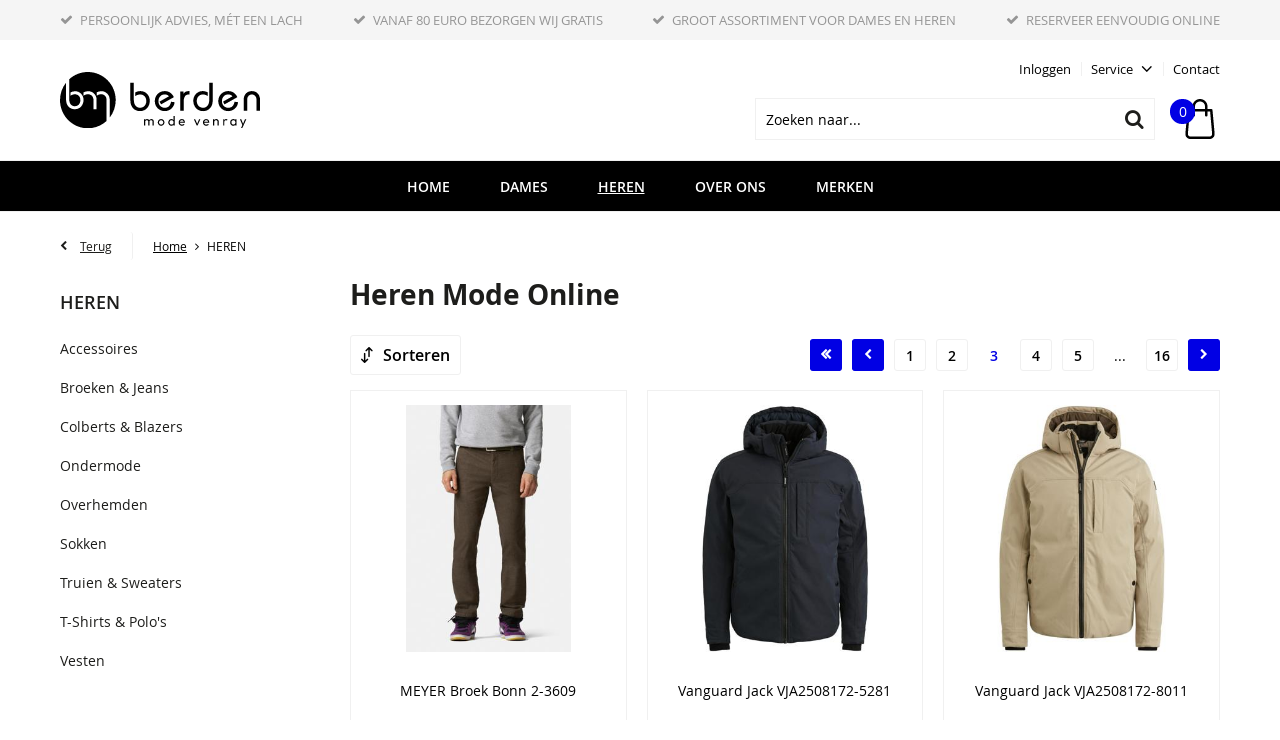

--- FILE ---
content_type: text/html; charset=utf-8
request_url: https://www.berdenmodevenray.nl/nl/heren/?page=3
body_size: 22868
content:
<!DOCTYPE html>


<html lang="nl">
<head>
    <meta http-equiv="Content-Type" content="text/html; charset=UTF-8"/>
<!--

Powered by NextChapter eCommerce
Unlock your growth at https://www.nextchapter-ecommerce.com

-->


<title>Heren Mode | Berden Mode Venray | Venray e.o. </title>

<meta name="description" content="Berden Mode Venray heeft mode voor elke man in elke stijl, met heel veel topmerken.
Kom langs in onze winkel voor deskundig advies of shop online.
Berden Mode Venray heeft een groot assortiment: truien, vesten, broeken, pantalons, overhemden, kolberts, jeans en kostuums.
Baileys Olymp Cast iron ">
    <meta name="keywords" content="Berden Mode Venray Online winkel herenmode truien vesten broeken pantalons overhemden kolberts
jeans kostuums">
    <meta property="og:image" content="http://cdn.nextchapter-ecommerce.com/Public/berdenmodevenray_nl/Images/og_logo.png">

<meta property="og:title" content="Heren Mode | Berden Mode Venray | Venray e.o. ">
<meta property="og:description" content="Berden Mode Venray heeft mode voor elke man in elke stijl, met heel veel topmerken.
Kom langs in onze winkel voor deskundig advies of shop online.
Berden Mode Venray heeft een groot assortiment: truien, vesten, broeken, pantalons, overhemden, kolberts, jeans en kostuums.
Baileys Olymp Cast iron ">
<meta property="og:url" content="https://www.berdenmodevenray.nl/nl/heren/?page=3">

<meta name="format-detection" content="telephone=no">
<meta name="msapplication-tap-highlight" content="no">


    <meta name="viewport" content="width=device-width, initial-scale=1">

    <meta name="robots" content="index,follow">

    <meta name="copyright" content="Copyright © NextChapter Software B.V. - All rights reserved">
    <meta name="author" content="NextChapter Software B.V.">

    <link rel="canonical" href="https://www.berdenmodevenray.nl/nl/heren/?page=3">

    <link rel="shortcut icon" href="//cdn.nextchapter-ecommerce.com/Public/berdenmodevenray_nl/images/favicon.png">

<link rel="Stylesheet" type="text/css" href="//cdn.nextchapter-ecommerce.com/Public/Styles/GetCss?s=berdenmodevenray_nl&amp;m=m&amp;p=1.191.3.0&amp;v=prod">

    <link rel="prev" href="https://www.berdenmodevenray.nl/nl/heren/?page=2">
    <link rel="next" href="https://www.berdenmodevenray.nl/nl/heren/?page=4">

    
<script>
    !function(n,o,t){n.nextchapter={cookies:function e(){function c(o,t){var e=o[1];(!e||t[e])&&(0,o[0])(t,n)}function i(n){o.push(n)}return{onConsent:function(n,o){o?i([o,n]):i([n])},consented:function(n){for(var t=0,e=o.length;t<e;t++)c(o[t],n)},isConsented:function(o){var e=n[t]();return!!e&&!!e[o]&&e[o]}}}()}}(window,[],"getCookieConsent");

        
    window.getCookieConsent = function() {
        return {
            functional: true,
            preferences: true,
            statistics: true,
            marketing: true
        };
    };
        
</script>
        
    
    


                                <script>
                
        (function(i,s,o,g,r,a,m){i['GoogleAnalyticsObject']=r;i[r]=i[r]||function(){
        (i[r].q=i[r].q||[]).push(arguments)},i[r].l=1*new Date();a=s.createElement(o),
        m=s.getElementsByTagName(o)[0];a.async=1;a.src=g;m.parentNode.insertBefore(a,m)
        })(window,document,'script','//www.google-analytics.com/analytics.js','ga');

        ga('create', 'UA-163613601-1', 'auto'); // Creates a tracker.
        
        
                ga('send', 'pageview'); // Sends a pageview.
    

        </script>



    

<script>
    nextchapter.cookies.onConsent('marketing', function () {
        !function(f,b,e,v,n,t,s){if(f.fbq){return;}n=f.fbq=function(){n.callMethod?
                n.callMethod.apply(n,arguments):n.queue.push(arguments)};if(!f._fbq)f._fbq=n;
            n.push=n;n.loaded=!0;n.version='2.0';n.queue=[];t=b.createElement(e);t.async=!0;
            t.src=v;s=b.getElementsByTagName(e)[0];s.parentNode.insertBefore(t,s)}(window,
            document,'script','https://connect.facebook.net/en_US/fbevents.js');

        fbq('init','2851790878484130');
        fbq('track', 'PageView');
    });
</script>

    <noscript>
        <img height="1" width="1" style="display: none" src="https://www.facebook.com/tr?id=2851790878484130&amp;ev=PageView&amp;noscript=1" />
    </noscript>


    
    

    </head>
<body class="euretcoresponsivetemplate1 category-page category-page--category responsive">
    <div id="jq-loadingGif" class="loadingOverlay" style="display: none;">
        <img alt="Loading..." src="//cdn.nextchapter-ecommerce.com/Public/berdenmodevenray_nl/Images/loader.gif" />
    </div>
    <div id="wrap-all" class="wrap_all">
<div id="addedToCart" class="addedToCart" data-type="Toast" style="display: none;">
    <div id="cart-template-pre" class="wrapper">
        <div class="addedProductDetails">
            <img alt="Loading..." class="loader" src="//cdn.nextchapter-ecommerce.com/Public/berdenmodevenray_nl/Images/loader.gif" />
        </div>
    </div>
    <div id="cart-template-target" class="wrapper">
        <div class="template-placeholder">
        </div>
    </div>
</div>



<header class="site-header" id="header">
    <div class="site-header__top">
        

    <div class="uspList">
        <ul class="items">
                <li class="usp1 usp-106B8">
                        <a href="https://www.berdenmodevenray.nl/nl/over-ons/" target="_blank">
                                <span class="icon"></span>
    <span class="description">PERSOONLIJK ADVIES, MÉT EEN LACH</span>

                        </a>
                </li>
                <li class="usp2 usp-106BF">
                        <a href="https://www.berdenmodevenray.nl/nl/over-ons/reserveren/" target="_blank">
                                <span class="icon"></span>
    <span class="description">VANAF 80 EURO BEZORGEN WIJ GRATIS</span>

                        </a>
                </li>
                <li class="usp3 usp-106B6">
                        <a href="https://www.berdenmodevenray.nl/nl/dames/" target="_blank">
                                <span class="icon"></span>
    <span class="description">GROOT ASSORTIMENT VOOR DAMES EN HEREN</span>

                        </a>
                </li>
                <li class="usp4 usp-106B5">
                        <a href="https://www.berdenmodevenray.nl/nl/over-ons/reserveren/" target="_blank">
                                <span class="icon"></span>
    <span class="description">RESERVEER EENVOUDIG ONLINE</span>

                        </a>
                </li>
        </ul>
    </div>


    </div>
    <div class="wrapper site-header__main">
        <a href="/nl/" title="Home" class="top_nav_logo headerLogo">
    <img alt="berdenmodevenray_nl" src="https://cdn.nextchapter-ecommerce.com/Public/berdenmodevenray_nl/Images/logo.svg" />
</a>

        <nav class="site-header__extra-navigation extra-navigation">
    <div class="extra-navigation__textblock">
        
        
    </div>
    <div class="extra-navigation__navigation">
    <a class="login" href="/nl/account/inloggen/" title="Inloggen">
        Inloggen
    </a>
        <div class="customer-service">
            <span>Service</span>
            <ul class="dropdown">
                    <li>
                        <a class="" href="/nl/pages/betaalinformatie/" target="">Betaalinformatie</a>
                    </li>
                    <li>
                        <a class="" href="/nl/pages/verzendinformatie/" target="">Verzendinformatie</a>
                    </li>
                                    <li>
                        <a href="/nl/nieuwsbrief/aanmelden/">Nieuwsbrief</a>
                    </li>
                            </ul>
        </div>
<a class="contact" href="/nl/pages/contact/" target="">Contact</a>            </div>
</nav>

        

<div id="search-bar" class="searchbar">
<form action="/nl/zoeken/" id="searchForm" method="post">        <a class="searchbarArrow do-search" href="/nl/zoeken/">Zoeken</a>
<input autocomplete="off" id="txtSearch" name="txtSearch" placeholder="Zoeken naar..." type="text" />
<a href="#" id="txtSearch_clear" class="clear" style="display: none;">x</a>
<label for="txtSearch" class="sr-only">Zoeken naar...</label>
</form></div>

        <div class="site-header__buttons header-buttons">
    <div class="other-logos">
    </div>


<a id="headerCartButton" href="/nl/winkelwagen/" title="Winkelwagen" class="header-buttons__item header-buttons__item--cart cart-button" style="">
    <span id="cartCount" class="cart-button__count"></span>
    <span id="cartTotal" class="cart-button__total"></span>
    <span class="header-buttons__label cart-button__label">Winkelwagen</span>
</a>
    <a id="sideBarButton" class="header-buttons__item header-buttons__item--hamburger small" title="Menu" href="#">
        <span class="header-buttons__label">Menu</span>
    </a>

</div>

<div class="more_dd">
    <div class="more_dd-header">
        <a href="#" class="closeButton" title="Sluiten"></a>
    </div>
    <div id="menuContainer" class="more_dd_container">
    

<div id="moreDdShoppable" class="moredd_shoppable buttons">
    <span class="title">Shop</span>
        <ul>
                <li>
                    <a class="category category-2D177"
                       data-key="category" data-urlkey=""
                       href="/nl/" data-hide-loader="true">
                        HOME
                    </a>
                </li>
                <li>
                    <a class="category category-2D14F shoppable_button opens-shoppable-menu-page"
                       data-key="category" data-urlkey="dames"
                       href="/nl/dames/" data-hide-loader="true">
                        DAMES
                    </a>
                </li>
                <li>
                    <a class="category category-2D14C shoppable_button opens-shoppable-menu-page"
                       data-key="category" data-urlkey="heren"
                       href="/nl/heren/" data-hide-loader="true">
                        HEREN
                    </a>
                </li>
                <li>
                    <a class="category category-2D1D9"
                       data-key="category" data-urlkey="over-ons"
                       href="/nl/over-ons/" data-hide-loader="true">
                        OVER ONS
                    </a>
                </li>
        </ul>

    <div class="shoppable_container" id="shoppable_container" data-item-class="items" data-url="/nl/categorie/shoppablemenu/"></div>

            <a href="/nl/merken/" class="shop shop--brands">Merken</a>
    </div>
            <div class="moredd_account buttons">
            <span class="title">Account</span>
                <a class="login" href="/nl/account/inloggen/" title="Inloggen">
        Inloggen
    </a>

        </div>
                        <div class="moredd_service buttons">
            <span class="title">Service</span>
                <a class="service newsletter" href="/nl/nieuwsbrief/aanmelden/" title="Nieuwsbrief">
                    Nieuwsbrief
                </a>
            <a class="service" href="/nl/pages/betaalinformatie/" target="">Betaalinformatie</a><a class="service" href="/nl/pages/verzendinformatie/" target="">Verzendinformatie</a>            <a class="contact" href="/nl/pages/contact/" target="">Contact</a>        </div>
            <div class="moredd_info buttons">
            <span class="title">Over Berden Mode Venray</span>
<a class="info" href="/nl/pages/over-ons/" target="">Over ons</a>        </div>
</div>

</div>
    </div>
    <div class="site-header__bottom">
        <nav class="site-header__navigation navbar">
    <ul class="navbar__list">
            <li class="navbar__item ">
                <a href="/nl/" class=" category-2D177 navbar__link">
                    HOME
                </a>
            </li>
            <li class="navbar__item navbar__item--has-dropdown">
                <a href="/nl/dames/" class="dames category-2D14F navbar__link">
                    DAMES
                </a>
                    <div class="navbar__dropdown nav-dropdown">
                        <div class="wrapper">
                                <div class="nav-dropdown__column nav-dropdown__column--column-1">
            <div class="nav-dropdown__section">
                <div class="nav-dropdown__section-title">Categorie&#235;n</div>
                <ul class="nav-dropdown__list">
                        <li class="nav-dropdown__item category-2D155">
                            <a href="/nl/dames/accessoires/" class="nav-dropdown__item-link"
                               >
                                <span class="nav-dropdown__item-label">
                                    Accessoires
                                </span>
                            </a>
                        </li>
                        <li class="nav-dropdown__item category-2D157">
                            <a href="/nl/dames/blousen-en-tunieken/" class="nav-dropdown__item-link"
                               >
                                <span class="nav-dropdown__item-label">
                                    Blousen &amp; Tunieken
                                </span>
                            </a>
                        </li>
                        <li class="nav-dropdown__item category-2D153">
                            <a href="/nl/dames/broeken/" class="nav-dropdown__item-link"
                               >
                                <span class="nav-dropdown__item-label">
                                    Broeken
                                </span>
                            </a>
                        </li>
                        <li class="nav-dropdown__item category-2D158">
                            <a href="/nl/dames/jassen-en-jacks/" class="nav-dropdown__item-link"
                               >
                                <span class="nav-dropdown__item-label">
                                    Jassen en Jacks
                                </span>
                            </a>
                        </li>
                        <li class="nav-dropdown__item category-2D156">
                            <a href="/nl/dames/jurken-en-rokken/" class="nav-dropdown__item-link"
                               >
                                <span class="nav-dropdown__item-label">
                                    Jurken &amp; rokken
                                </span>
                            </a>
                        </li>
                        <li class="nav-dropdown__item category-2DBCE">
                            <a href="/nl/dames/mutsen-en-handschoenen/" class="nav-dropdown__item-link"
                               >
                                <span class="nav-dropdown__item-label">
                                    Mutsen &amp; handschoenen
                                </span>
                            </a>
                        </li>
                        <li class="nav-dropdown__item category-2F80E">
                            <a href="/nl/dames/ondermode/" class="nav-dropdown__item-link"
                               >
                                <span class="nav-dropdown__item-label">
                                    Ondermode
                                </span>
                            </a>
                        </li>
                        <li class="nav-dropdown__item category-2D150">
                            <a href="/nl/dames/truien-en-vesten/" class="nav-dropdown__item-link"
                               >
                                <span class="nav-dropdown__item-label">
                                    Truien &amp; Vesten
                                </span>
                            </a>
                        </li>
                        <li class="nav-dropdown__item category-2D237">
                            <a href="/nl/dames/t-shirts-en-tops/" class="nav-dropdown__item-link"
                               >
                                <span class="nav-dropdown__item-label">
                                    T-Shirts &amp; Tops
                                </span>
                            </a>
                        </li>
                                    </ul>
            </div>
    </div>
    <div class="nav-dropdown__column nav-dropdown__column--column-2">
            <div class="nav-dropdown__section">
                <div class="nav-dropdown__section-title">Maat</div>
                <ul class="nav-dropdown__list">
                        <li class="nav-dropdown__item">
                            <a href="/nl/dames/?maat=XS" class="nav-dropdown__item-link"
                                                                  rel="nofollow"
>
                                <span class="nav-dropdown__item-label">
                                    XS
                                </span>
                            </a>
                        </li>
                        <li class="nav-dropdown__item">
                            <a href="/nl/dames/?maat=S" class="nav-dropdown__item-link"
                                                                  rel="nofollow"
>
                                <span class="nav-dropdown__item-label">
                                    S
                                </span>
                            </a>
                        </li>
                        <li class="nav-dropdown__item">
                            <a href="/nl/dames/?maat=M" class="nav-dropdown__item-link"
                                                                  rel="nofollow"
>
                                <span class="nav-dropdown__item-label">
                                    M
                                </span>
                            </a>
                        </li>
                        <li class="nav-dropdown__item">
                            <a href="/nl/dames/?maat=L" class="nav-dropdown__item-link"
                                                                  rel="nofollow"
>
                                <span class="nav-dropdown__item-label">
                                    L
                                </span>
                            </a>
                        </li>
                        <li class="nav-dropdown__item">
                            <a href="/nl/dames/?maat=XL" class="nav-dropdown__item-link"
                                                                  rel="nofollow"
>
                                <span class="nav-dropdown__item-label">
                                    XL
                                </span>
                            </a>
                        </li>
                                            <li class="nav-dropdown__item nav-dropdown__item--more">
                            <a href="/nl/dames/" class="nav-dropdown__item-link">
                                <span class="nav-dropdown__item-label">
                                    Meer...
                                </span>
                            </a>
                        </li>
                </ul>
            </div>
            <div class="nav-dropdown__section">
                <div class="nav-dropdown__section-title">Kleur</div>
                <ul class="nav-dropdown__list">
                        <li class="nav-dropdown__item">
                            <a href="/nl/dames/?kleur=Blauw" class="nav-dropdown__item-link"
                                                                  rel="nofollow"
>
                                <span class="nav-dropdown__item-label">
                                    Blauw
                                </span>
                            </a>
                        </li>
                        <li class="nav-dropdown__item">
                            <a href="/nl/dames/?kleur=Bruin" class="nav-dropdown__item-link"
                                                                  rel="nofollow"
>
                                <span class="nav-dropdown__item-label">
                                    Bruin
                                </span>
                            </a>
                        </li>
                        <li class="nav-dropdown__item">
                            <a href="/nl/dames/?kleur=Grijs" class="nav-dropdown__item-link"
                                                                  rel="nofollow"
>
                                <span class="nav-dropdown__item-label">
                                    Grijs
                                </span>
                            </a>
                        </li>
                        <li class="nav-dropdown__item">
                            <a href="/nl/dames/?kleur=Rood" class="nav-dropdown__item-link"
                                                                  rel="nofollow"
>
                                <span class="nav-dropdown__item-label">
                                    Rood
                                </span>
                            </a>
                        </li>
                        <li class="nav-dropdown__item">
                            <a href="/nl/dames/?kleur=Zwart" class="nav-dropdown__item-link"
                                                                  rel="nofollow"
>
                                <span class="nav-dropdown__item-label">
                                    Zwart
                                </span>
                            </a>
                        </li>
                                            <li class="nav-dropdown__item nav-dropdown__item--more">
                            <a href="/nl/dames/" class="nav-dropdown__item-link">
                                <span class="nav-dropdown__item-label">
                                    Meer...
                                </span>
                            </a>
                        </li>
                </ul>
            </div>
    </div>
    <div class="nav-dropdown__column nav-dropdown__column--column-3">
            <div class="nav-dropdown__section">
                <div class="nav-dropdown__section-title">Een greep uit onze merken</div>
                <ul class="nav-dropdown__list">
                        <li class="nav-dropdown__item">
                            <a href="/nl/dames/?brand=Frank+Walder" class="nav-dropdown__item-link"
                                                                  rel="nofollow"
>
                                <span class="nav-dropdown__item-label">
                                    Frank Walder
                                </span>
                            </a>
                        </li>
                        <li class="nav-dropdown__item">
                            <a href="/nl/dames/?brand=Freequent" class="nav-dropdown__item-link"
                                                                  rel="nofollow"
>
                                <span class="nav-dropdown__item-label">
                                    Freequent
                                </span>
                            </a>
                        </li>
                        <li class="nav-dropdown__item">
                            <a href="/nl/dames/?brand=Geisha" class="nav-dropdown__item-link"
                                                                  rel="nofollow"
>
                                <span class="nav-dropdown__item-label">
                                    Geisha
                                </span>
                            </a>
                        </li>
                        <li class="nav-dropdown__item">
                            <a href="/nl/dames/?brand=Lofty+Manner" class="nav-dropdown__item-link"
                                                                  rel="nofollow"
>
                                <span class="nav-dropdown__item-label">
                                    Lofty Manner
                                </span>
                            </a>
                        </li>
                        <li class="nav-dropdown__item">
                            <a href="/nl/dames/?brand=Mey" class="nav-dropdown__item-link"
                                                                  rel="nofollow"
>
                                <span class="nav-dropdown__item-label">
                                    Mey
                                </span>
                            </a>
                        </li>
                        <li class="nav-dropdown__item">
                            <a href="/nl/dames/?brand=NUKUS" class="nav-dropdown__item-link"
                                                                  rel="nofollow"
>
                                <span class="nav-dropdown__item-label">
                                    NUKUS
                                </span>
                            </a>
                        </li>
                        <li class="nav-dropdown__item">
                            <a href="/nl/dames/?brand=ONLY" class="nav-dropdown__item-link"
                                                                  rel="nofollow"
>
                                <span class="nav-dropdown__item-label">
                                    ONLY
                                </span>
                            </a>
                        </li>
                        <li class="nav-dropdown__item">
                            <a href="/nl/dames/?brand=OPUS" class="nav-dropdown__item-link"
                                                                  rel="nofollow"
>
                                <span class="nav-dropdown__item-label">
                                    OPUS
                                </span>
                            </a>
                        </li>
                        <li class="nav-dropdown__item">
                            <a href="/nl/dames/?brand=Sisters+Point" class="nav-dropdown__item-link"
                                                                  rel="nofollow"
>
                                <span class="nav-dropdown__item-label">
                                    Sisters Point
                                </span>
                            </a>
                        </li>
                        <li class="nav-dropdown__item">
                            <a href="/nl/dames/?brand=Yaya" class="nav-dropdown__item-link"
                                                                  rel="nofollow"
>
                                <span class="nav-dropdown__item-label">
                                    Yaya
                                </span>
                            </a>
                        </li>
                                    </ul>
            </div>
    </div>

                        </div>
                    </div>
            </li>
            <li class="navbar__item navbar__item--has-dropdown">
                <a href="/nl/heren/" class="heren category-2D14C active navbar__link">
                    HEREN
                </a>
                    <div class="navbar__dropdown nav-dropdown">
                        <div class="wrapper">
                                <div class="nav-dropdown__column nav-dropdown__column--column-1">
            <div class="nav-dropdown__section">
                <div class="nav-dropdown__section-title">Categorie&#235;n</div>
                <ul class="nav-dropdown__list">
                        <li class="nav-dropdown__item category-2D15F">
                            <a href="/nl/heren/accessoires/" class="nav-dropdown__item-link"
                               >
                                <span class="nav-dropdown__item-label">
                                    Accessoires
                                </span>
                            </a>
                        </li>
                        <li class="nav-dropdown__item category-2D14D">
                            <a href="/nl/heren/broeken-en-jeans/" class="nav-dropdown__item-link"
                               >
                                <span class="nav-dropdown__item-label">
                                    Broeken &amp; Jeans
                                </span>
                            </a>
                        </li>
                        <li class="nav-dropdown__item category-2D15C">
                            <a href="/nl/heren/colberts-en-blazers/" class="nav-dropdown__item-link"
                               >
                                <span class="nav-dropdown__item-label">
                                    Colberts &amp; Blazers
                                </span>
                            </a>
                        </li>
                        <li class="nav-dropdown__item category-2DC8C">
                            <a href="/nl/heren/ondermode/" class="nav-dropdown__item-link"
                               >
                                <span class="nav-dropdown__item-label">
                                    Ondermode
                                </span>
                            </a>
                        </li>
                        <li class="nav-dropdown__item category-2D14E">
                            <a href="/nl/heren/overhemden/" class="nav-dropdown__item-link"
                               >
                                <span class="nav-dropdown__item-label">
                                    Overhemden
                                </span>
                            </a>
                        </li>
                        <li class="nav-dropdown__item category-2D15E">
                            <a href="/nl/heren/sokken/" class="nav-dropdown__item-link"
                               >
                                <span class="nav-dropdown__item-label">
                                    Sokken
                                </span>
                            </a>
                        </li>
                        <li class="nav-dropdown__item category-2D15A">
                            <a href="/nl/heren/truien-en-sweaters/" class="nav-dropdown__item-link"
                               >
                                <span class="nav-dropdown__item-label">
                                    Truien &amp; Sweaters
                                </span>
                            </a>
                        </li>
                        <li class="nav-dropdown__item category-2D159">
                            <a href="/nl/heren/t-shirts-en-polos/" class="nav-dropdown__item-link"
                               >
                                <span class="nav-dropdown__item-label">
                                    T-Shirts &amp; Polo&#39;s
                                </span>
                            </a>
                        </li>
                        <li class="nav-dropdown__item category-2D15B">
                            <a href="/nl/heren/vesten/" class="nav-dropdown__item-link"
                               >
                                <span class="nav-dropdown__item-label">
                                    Vesten
                                </span>
                            </a>
                        </li>
                                    </ul>
            </div>
    </div>
    <div class="nav-dropdown__column nav-dropdown__column--column-2">
            <div class="nav-dropdown__section">
                <div class="nav-dropdown__section-title">Maat</div>
                <ul class="nav-dropdown__list">
                        <li class="nav-dropdown__item">
                            <a href="/nl/heren/?maat=M" class="nav-dropdown__item-link"
                                                                  rel="nofollow"
>
                                <span class="nav-dropdown__item-label">
                                    M
                                </span>
                            </a>
                        </li>
                        <li class="nav-dropdown__item">
                            <a href="/nl/heren/?maat=L" class="nav-dropdown__item-link"
                                                                  rel="nofollow"
>
                                <span class="nav-dropdown__item-label">
                                    L
                                </span>
                            </a>
                        </li>
                        <li class="nav-dropdown__item">
                            <a href="/nl/heren/?maat=XL" class="nav-dropdown__item-link"
                                                                  rel="nofollow"
>
                                <span class="nav-dropdown__item-label">
                                    XL
                                </span>
                            </a>
                        </li>
                        <li class="nav-dropdown__item">
                            <a href="/nl/heren/?maat=XXL" class="nav-dropdown__item-link"
                                                                  rel="nofollow"
>
                                <span class="nav-dropdown__item-label">
                                    XXL
                                </span>
                            </a>
                        </li>
                        <li class="nav-dropdown__item">
                            <a href="/nl/heren/?maat=XXXL" class="nav-dropdown__item-link"
                                                                  rel="nofollow"
>
                                <span class="nav-dropdown__item-label">
                                    XXXL
                                </span>
                            </a>
                        </li>
                                            <li class="nav-dropdown__item nav-dropdown__item--more">
                            <a href="/nl/heren/" class="nav-dropdown__item-link">
                                <span class="nav-dropdown__item-label">
                                    Meer...
                                </span>
                            </a>
                        </li>
                </ul>
            </div>
            <div class="nav-dropdown__section">
                <div class="nav-dropdown__section-title">Kleur</div>
                <ul class="nav-dropdown__list">
                        <li class="nav-dropdown__item">
                            <a href="/nl/heren/?kleur=Beige" class="nav-dropdown__item-link"
                                                                  rel="nofollow"
>
                                <span class="nav-dropdown__item-label">
                                    Beige
                                </span>
                            </a>
                        </li>
                        <li class="nav-dropdown__item">
                            <a href="/nl/heren/?kleur=Blauw" class="nav-dropdown__item-link"
                                                                  rel="nofollow"
>
                                <span class="nav-dropdown__item-label">
                                    Blauw
                                </span>
                            </a>
                        </li>
                        <li class="nav-dropdown__item">
                            <a href="/nl/heren/?kleur=Grijs" class="nav-dropdown__item-link"
                                                                  rel="nofollow"
>
                                <span class="nav-dropdown__item-label">
                                    Grijs
                                </span>
                            </a>
                        </li>
                        <li class="nav-dropdown__item">
                            <a href="/nl/heren/?kleur=Groen" class="nav-dropdown__item-link"
                                                                  rel="nofollow"
>
                                <span class="nav-dropdown__item-label">
                                    Groen
                                </span>
                            </a>
                        </li>
                        <li class="nav-dropdown__item">
                            <a href="/nl/heren/?kleur=Zwart" class="nav-dropdown__item-link"
                                                                  rel="nofollow"
>
                                <span class="nav-dropdown__item-label">
                                    Zwart
                                </span>
                            </a>
                        </li>
                                            <li class="nav-dropdown__item nav-dropdown__item--more">
                            <a href="/nl/heren/" class="nav-dropdown__item-link">
                                <span class="nav-dropdown__item-label">
                                    Meer...
                                </span>
                            </a>
                        </li>
                </ul>
            </div>
    </div>
    <div class="nav-dropdown__column nav-dropdown__column--column-3">
            <div class="nav-dropdown__section">
                <div class="nav-dropdown__section-title">Een greep uit onze merken</div>
                <ul class="nav-dropdown__list">
                        <li class="nav-dropdown__item">
                            <a href="/nl/heren/?brand=Chasin" class="nav-dropdown__item-link"
                                                                  rel="nofollow"
>
                                <span class="nav-dropdown__item-label">
                                    Chasin
                                </span>
                            </a>
                        </li>
                        <li class="nav-dropdown__item">
                            <a href="/nl/heren/?brand=Desoto" class="nav-dropdown__item-link"
                                                                  rel="nofollow"
>
                                <span class="nav-dropdown__item-label">
                                    Desoto
                                </span>
                            </a>
                        </li>
                        <li class="nav-dropdown__item">
                            <a href="/nl/heren/?brand=Dstrezzed" class="nav-dropdown__item-link"
                                                                  rel="nofollow"
>
                                <span class="nav-dropdown__item-label">
                                    Dstrezzed
                                </span>
                            </a>
                        </li>
                        <li class="nav-dropdown__item">
                            <a href="/nl/heren/?brand=Marco+Manzini" class="nav-dropdown__item-link"
                                                                  rel="nofollow"
>
                                <span class="nav-dropdown__item-label">
                                    Marco Manzini
                                </span>
                            </a>
                        </li>
                        <li class="nav-dropdown__item">
                            <a href="/nl/heren/?brand=N.Z.A." class="nav-dropdown__item-link"
                                                                  rel="nofollow"
>
                                <span class="nav-dropdown__item-label">
                                    N.Z.A.
                                </span>
                            </a>
                        </li>
                        <li class="nav-dropdown__item">
                            <a href="/nl/heren/?brand=No+Excess" class="nav-dropdown__item-link"
                                                                  rel="nofollow"
>
                                <span class="nav-dropdown__item-label">
                                    No Excess
                                </span>
                            </a>
                        </li>
                        <li class="nav-dropdown__item">
                            <a href="/nl/heren/?brand=Olymp" class="nav-dropdown__item-link"
                                                                  rel="nofollow"
>
                                <span class="nav-dropdown__item-label">
                                    Olymp
                                </span>
                            </a>
                        </li>
                        <li class="nav-dropdown__item">
                            <a href="/nl/heren/?brand=PME+Legend" class="nav-dropdown__item-link"
                                                                  rel="nofollow"
>
                                <span class="nav-dropdown__item-label">
                                    PME Legend
                                </span>
                            </a>
                        </li>
                        <li class="nav-dropdown__item">
                            <a href="/nl/heren/?brand=Slater" class="nav-dropdown__item-link"
                                                                  rel="nofollow"
>
                                <span class="nav-dropdown__item-label">
                                    Slater
                                </span>
                            </a>
                        </li>
                        <li class="nav-dropdown__item">
                            <a href="/nl/heren/?brand=Vanguard" class="nav-dropdown__item-link"
                                                                  rel="nofollow"
>
                                <span class="nav-dropdown__item-label">
                                    Vanguard
                                </span>
                            </a>
                        </li>
                                    </ul>
            </div>
    </div>

                        </div>
                    </div>
            </li>
            <li class="navbar__item navbar__item--has-dropdown">
                <a href="/nl/over-ons/" class="over-ons category-2D1D9 navbar__link">
                    OVER ONS
                </a>
                    <div class="navbar__dropdown nav-dropdown">
                        <div class="wrapper">
                                <div class="nav-dropdown__column nav-dropdown__column--column-1">
            <div class="nav-dropdown__section">
                
                <ul class="nav-dropdown__list">
                        <li class="nav-dropdown__item category-2D16A">
                            <a href="/nl/over-ons/onze-winkel/" class="nav-dropdown__item-link"
                               >
                                <span class="nav-dropdown__item-label">
                                    ONZE WINKEL
                                </span>
                            </a>
                        </li>
                        <li class="nav-dropdown__item category-2D170">
                            <a href="/nl/over-ons/reserveren/" class="nav-dropdown__item-link"
                               >
                                <span class="nav-dropdown__item-label">
                                    RESERVEREN
                                </span>
                            </a>
                        </li>
                        <li class="nav-dropdown__item category-2D17C">
                            <a href="/nl/over-ons/retourneren/" class="nav-dropdown__item-link"
                               >
                                <span class="nav-dropdown__item-label">
                                    RETOURNEREN
                                </span>
                            </a>
                        </li>
                        <li class="nav-dropdown__item category-2D171">
                            <a href="/nl/over-ons/klantenservice/" class="nav-dropdown__item-link"
                               >
                                <span class="nav-dropdown__item-label">
                                    KLANTENSERVICE
                                </span>
                            </a>
                        </li>
                                    </ul>
            </div>
    </div>

                        </div>
                    </div>
            </li>


            <li class="navbar__item navbar__item--brands">
                <a href="/nl/merken/" class="merken navbar__link">
                    Merken
                </a>
            </li>
        
    </ul>
</nav>

    </div>
</header>






<div class="middle category-2D14C" id="middle">
<a id="scrollToTop" href="#" class="scrollTop" title="Naar boven"
    data-appearAfter="1000" data-animate="false">
    <span class="arrow"></span> Naar boven
</a>    <div id="category-content" class="product-lister">


<div class="breadCrumbWrapper">


<a href="/nl/" title="Terug" class="backLink backbutton small" rel="nofollow">
    <span class="arrow"></span> Terug
</a>    <div class="breadCrumbTrail" itemscope itemtype="http://schema.org/BreadcrumbList">
<span class="breadCrumbItem" itemprop="itemListElement" itemscope itemtype="http://schema.org/ListItem">
<a href="/nl/" title="Home" itemprop="item"><span itemprop="name">Home</span></a>
<meta itemprop="position" content="1" />
</span>
<span class="seperator">-&gt;</span><span class="breadCrumbItem" itemprop="itemListElement" itemscope itemtype="http://schema.org/ListItem">
<span itemprop="name">HEREN</span>
<meta itemprop="item" content="https://www.berdenmodevenray.nl/nl/heren/" />
<meta itemprop="position" content="2" />
</span>
</div>

</div>                <div class="searchPage">
                    <div class="sidebar medium large">
                        
        <div class="sidebarTabContainer">
        <div class="sidebarTab sidebarTab_filters">
                <div class="filtering" id="filterMenu">
        <div class="filtering__tablet-buttons">
            <button class="filtering__hide hide-button">Verberg filters</button>
        </div>
        <div class="filtering__header" id="filtersHeader">
            <div class="filtering__title">Filteren</div>
            <button class="filtering__close close-button">Verberg filters</button>
        </div>
        <div class="filtering__content">
            

    <div id="rangeFilters">
            <div class="filter filter__price-range">
                <div class="filter__button" data-filtername="price">
                    <div class="filter__title">
                        Prijs
                    </div>
                    <ul class="filter__selected">
                        <li class="filter__selected-item">
                            €14 - €400
                        </li>
                    </ul>
                </div>

                <div class="filter__content">
                    <div class="filter__tablet-buttons">
                        <button class="filter__back-button back-button">
                            Alle filters
                        </button>
                    </div>
                    <div class="filter__header">
                        <div class="filter__title">Prijs</div>
                    </div>
                    <div class="rangeContent" data-filtername="price"
                         data-minvalue="14"
                         data-maxvalue="400"
                         data-start="14"
                         data-end="400">
                        <div class="slider"></div>
                        <div class="legend">
                            <span class="min">€ <span class="value">14</span></span>
                            <span class="max">€ <span class="value">400</span></span>
                        </div>
                    </div>
                    <div class="filter__footer">
                        <button class="filter__back-button back-button">
                            Alle filters
                        </button>
                        <button class="filter__results-button show-results-button">Toon <span class="result-count-value">380</span> resultaten</button>
                    </div>
                </div>
            </div>
    </div>

<div id="defaultFilters">


<fieldset class="filter">
    <legend class="sr-only">Merk</legend>
    <div class="filter__button" data-filtername="brand">
        <div class="filter__title">
            Merk
        </div>
    </div>
    <div class="filter__content">
        <div class="filter__tablet-buttons">
            <button class="filter__back-button back-button">
                Alle filters
            </button>
        </div>
        <div class="filter__header">
            <div class="filter__title">Merk</div>
        </div>
            <ul class="filter__list" id="filter" data-filtername="brand">
                    <li class="filter__item filter-item">
                        <label class="filter-item__label"
                               data-value="A Fish Named Fred" data-multiple="true">
                            <input class="filter-item__real-check" type="checkbox" value="A Fish Named Fred"
                                    name="brand"
                                   autocomplete="off"/>
                                <span class="filter-item__check"></span>
                            <span class="filter-item__name">
                                <span class="filter-item__title">A Fish Named Fred</span>
                            </span>
                        </label>
                    </li>
                    <li class="filter__item filter-item">
                        <label class="filter-item__label"
                               data-value="Alberto" data-multiple="true">
                            <input class="filter-item__real-check" type="checkbox" value="Alberto"
                                    name="brand"
                                   autocomplete="off"/>
                                <span class="filter-item__check"></span>
                            <span class="filter-item__name">
                                <span class="filter-item__title">Alberto</span>
                            </span>
                        </label>
                    </li>
                    <li class="filter__item filter-item">
                        <label class="filter-item__label"
                               data-value="Chasin" data-multiple="true">
                            <input class="filter-item__real-check" type="checkbox" value="Chasin"
                                    name="brand"
                                   autocomplete="off"/>
                                <span class="filter-item__check"></span>
                            <span class="filter-item__name">
                                <span class="filter-item__title">Chasin</span>
                            </span>
                        </label>
                    </li>
                    <li class="filter__item filter-item">
                        <label class="filter-item__label"
                               data-value="COM4" data-multiple="true">
                            <input class="filter-item__real-check" type="checkbox" value="COM4"
                                    name="brand"
                                   autocomplete="off"/>
                                <span class="filter-item__check"></span>
                            <span class="filter-item__name">
                                <span class="filter-item__title">COM4</span>
                            </span>
                        </label>
                    </li>
                    <li class="filter__item filter-item">
                        <label class="filter-item__label"
                               data-value="Desoto" data-multiple="true">
                            <input class="filter-item__real-check" type="checkbox" value="Desoto"
                                    name="brand"
                                   autocomplete="off"/>
                                <span class="filter-item__check"></span>
                            <span class="filter-item__name">
                                <span class="filter-item__title">Desoto</span>
                            </span>
                        </label>
                    </li>
                    <li class="filter__item filter-item">
                        <label class="filter-item__label"
                               data-value="District" data-multiple="true">
                            <input class="filter-item__real-check" type="checkbox" value="District"
                                    name="brand"
                                   autocomplete="off"/>
                                <span class="filter-item__check"></span>
                            <span class="filter-item__name">
                                <span class="filter-item__title">District</span>
                            </span>
                        </label>
                    </li>
                    <li class="filter__item filter-item">
                        <label class="filter-item__label"
                               data-value="Dstrezzed" data-multiple="true">
                            <input class="filter-item__real-check" type="checkbox" value="Dstrezzed"
                                    name="brand"
                                   autocomplete="off"/>
                                <span class="filter-item__check"></span>
                            <span class="filter-item__name">
                                <span class="filter-item__title">Dstrezzed</span>
                            </span>
                        </label>
                    </li>
                    <li class="filter__item filter-item">
                        <label class="filter-item__label"
                               data-value="Giordano" data-multiple="true">
                            <input class="filter-item__real-check" type="checkbox" value="Giordano"
                                    name="brand"
                                   autocomplete="off"/>
                                <span class="filter-item__check"></span>
                            <span class="filter-item__name">
                                <span class="filter-item__title">Giordano</span>
                            </span>
                        </label>
                    </li>
                    <li class="filter__item filter-item">
                        <label class="filter-item__label"
                               data-value="Lyle &amp; Scott" data-multiple="true">
                            <input class="filter-item__real-check" type="checkbox" value="Lyle &amp; Scott"
                                    name="brand"
                                   autocomplete="off"/>
                                <span class="filter-item__check"></span>
                            <span class="filter-item__name">
                                <span class="filter-item__title">Lyle &amp; Scott</span>
                            </span>
                        </label>
                    </li>
                    <li class="filter__item filter-item">
                        <label class="filter-item__label"
                               data-value="Marco Manzini" data-multiple="true">
                            <input class="filter-item__real-check" type="checkbox" value="Marco Manzini"
                                    name="brand"
                                   autocomplete="off"/>
                                <span class="filter-item__check"></span>
                            <span class="filter-item__name">
                                <span class="filter-item__title">Marco Manzini</span>
                            </span>
                        </label>
                    </li>
                    <li class="filter__item filter-item">
                        <label class="filter-item__label"
                               data-value="Mey" data-multiple="true">
                            <input class="filter-item__real-check" type="checkbox" value="Mey"
                                    name="brand"
                                   autocomplete="off"/>
                                <span class="filter-item__check"></span>
                            <span class="filter-item__name">
                                <span class="filter-item__title">Mey</span>
                            </span>
                        </label>
                    </li>
                    <li class="filter__item filter-item">
                        <label class="filter-item__label"
                               data-value="Meyer" data-multiple="true">
                            <input class="filter-item__real-check" type="checkbox" value="Meyer"
                                    name="brand"
                                   autocomplete="off"/>
                                <span class="filter-item__check"></span>
                            <span class="filter-item__name">
                                <span class="filter-item__title">Meyer</span>
                            </span>
                        </label>
                    </li>
                    <li class="filter__item filter-item">
                        <label class="filter-item__label"
                               data-value="N.Z.A." data-multiple="true">
                            <input class="filter-item__real-check" type="checkbox" value="N.Z.A."
                                    name="brand"
                                   autocomplete="off"/>
                                <span class="filter-item__check"></span>
                            <span class="filter-item__name">
                                <span class="filter-item__title">N.Z.A.</span>
                            </span>
                        </label>
                    </li>
                    <li class="filter__item filter-item">
                        <label class="filter-item__label"
                               data-value="No Excess" data-multiple="true">
                            <input class="filter-item__real-check" type="checkbox" value="No Excess"
                                    name="brand"
                                   autocomplete="off"/>
                                <span class="filter-item__check"></span>
                            <span class="filter-item__name">
                                <span class="filter-item__title">No Excess</span>
                            </span>
                        </label>
                    </li>
                    <li class="filter__item filter-item">
                        <label class="filter-item__label"
                               data-value="North 84" data-multiple="true">
                            <input class="filter-item__real-check" type="checkbox" value="North 84"
                                    name="brand"
                                   autocomplete="off"/>
                                <span class="filter-item__check"></span>
                            <span class="filter-item__name">
                                <span class="filter-item__title">North 84</span>
                            </span>
                        </label>
                    </li>
                    <li class="filter__item filter-item">
                        <label class="filter-item__label"
                               data-value="Olymp" data-multiple="true">
                            <input class="filter-item__real-check" type="checkbox" value="Olymp"
                                    name="brand"
                                   autocomplete="off"/>
                                <span class="filter-item__check"></span>
                            <span class="filter-item__name">
                                <span class="filter-item__title">Olymp</span>
                            </span>
                        </label>
                    </li>
                    <li class="filter__item filter-item">
                        <label class="filter-item__label"
                               data-value="Pierre Cardin" data-multiple="true">
                            <input class="filter-item__real-check" type="checkbox" value="Pierre Cardin"
                                    name="brand"
                                   autocomplete="off"/>
                                <span class="filter-item__check"></span>
                            <span class="filter-item__name">
                                <span class="filter-item__title">Pierre Cardin</span>
                            </span>
                        </label>
                    </li>
                    <li class="filter__item filter-item">
                        <label class="filter-item__label"
                               data-value="PME Legend" data-multiple="true">
                            <input class="filter-item__real-check" type="checkbox" value="PME Legend"
                                    name="brand"
                                   autocomplete="off"/>
                                <span class="filter-item__check"></span>
                            <span class="filter-item__name">
                                <span class="filter-item__title">PME Legend</span>
                            </span>
                        </label>
                    </li>
                    <li class="filter__item filter-item">
                        <label class="filter-item__label"
                               data-value="Pure" data-multiple="true">
                            <input class="filter-item__real-check" type="checkbox" value="Pure"
                                    name="brand"
                                   autocomplete="off"/>
                                <span class="filter-item__check"></span>
                            <span class="filter-item__name">
                                <span class="filter-item__title">Pure</span>
                            </span>
                        </label>
                    </li>
                    <li class="filter__item filter-item">
                        <label class="filter-item__label"
                               data-value="Roy Robson" data-multiple="true">
                            <input class="filter-item__real-check" type="checkbox" value="Roy Robson"
                                    name="brand"
                                   autocomplete="off"/>
                                <span class="filter-item__check"></span>
                            <span class="filter-item__name">
                                <span class="filter-item__title">Roy Robson</span>
                            </span>
                        </label>
                    </li>
                    <li class="filter__item filter-item">
                        <label class="filter-item__label"
                               data-value="Slater" data-multiple="true">
                            <input class="filter-item__real-check" type="checkbox" value="Slater"
                                    name="brand"
                                   autocomplete="off"/>
                                <span class="filter-item__check"></span>
                            <span class="filter-item__name">
                                <span class="filter-item__title">Slater</span>
                            </span>
                        </label>
                    </li>
                    <li class="filter__item filter-item">
                        <label class="filter-item__label"
                               data-value="Sloggi" data-multiple="true">
                            <input class="filter-item__real-check" type="checkbox" value="Sloggi"
                                    name="brand"
                                   autocomplete="off"/>
                                <span class="filter-item__check"></span>
                            <span class="filter-item__name">
                                <span class="filter-item__title">Sloggi</span>
                            </span>
                        </label>
                    </li>
                    <li class="filter__item filter-item">
                        <label class="filter-item__label"
                               data-value="Vanguard" data-multiple="true">
                            <input class="filter-item__real-check" type="checkbox" value="Vanguard"
                                    name="brand"
                                   autocomplete="off"/>
                                <span class="filter-item__check"></span>
                            <span class="filter-item__name">
                                <span class="filter-item__title">Vanguard</span>
                            </span>
                        </label>
                    </li>
            </ul>
        <div class="filter__footer">
            <button class="filter__back-button back-button">
                Alle filters
            </button>
            <button class="filter__results-button show-results-button">Toon <span class="result-count-value"></span> resultaten</button>
        </div>
    </div>
</fieldset>



<fieldset class="filter">
    <legend class="sr-only">Maat</legend>
    <div class="filter__button" data-filtername="maat">
        <div class="filter__title">
            Maat
        </div>
    </div>
    <div class="filter__content">
        <div class="filter__tablet-buttons">
            <button class="filter__back-button back-button">
                Alle filters
            </button>
        </div>
        <div class="filter__header">
            <div class="filter__title">Maat</div>
        </div>
            <ul class="filter__list" id="filter" data-filtername="maat">
                    <li class="filter__item filter-item">
                        <label class="filter-item__label"
                               data-value="S" data-multiple="true">
                            <input class="filter-item__real-check" type="checkbox" value="S"
                                    name="maat"
                                   autocomplete="off"/>
                                <span class="filter-item__check"></span>
                            <span class="filter-item__name">
                                <span class="filter-item__title">S</span>
                            </span>
                        </label>
                    </li>
                    <li class="filter__item filter-item">
                        <label class="filter-item__label"
                               data-value="M" data-multiple="true">
                            <input class="filter-item__real-check" type="checkbox" value="M"
                                    name="maat"
                                   autocomplete="off"/>
                                <span class="filter-item__check"></span>
                            <span class="filter-item__name">
                                <span class="filter-item__title">M</span>
                            </span>
                        </label>
                    </li>
                    <li class="filter__item filter-item">
                        <label class="filter-item__label"
                               data-value="M/L" data-multiple="true">
                            <input class="filter-item__real-check" type="checkbox" value="M/L"
                                    name="maat"
                                   autocomplete="off"/>
                                <span class="filter-item__check"></span>
                            <span class="filter-item__name">
                                <span class="filter-item__title">M/L</span>
                            </span>
                        </label>
                    </li>
                    <li class="filter__item filter-item">
                        <label class="filter-item__label"
                               data-value="L" data-multiple="true">
                            <input class="filter-item__real-check" type="checkbox" value="L"
                                    name="maat"
                                   autocomplete="off"/>
                                <span class="filter-item__check"></span>
                            <span class="filter-item__name">
                                <span class="filter-item__title">L</span>
                            </span>
                        </label>
                    </li>
                    <li class="filter__item filter-item">
                        <label class="filter-item__label"
                               data-value="L/XL" data-multiple="true">
                            <input class="filter-item__real-check" type="checkbox" value="L/XL"
                                    name="maat"
                                   autocomplete="off"/>
                                <span class="filter-item__check"></span>
                            <span class="filter-item__name">
                                <span class="filter-item__title">L/XL</span>
                            </span>
                        </label>
                    </li>
                    <li class="filter__item filter-item">
                        <label class="filter-item__label"
                               data-value="XL" data-multiple="true">
                            <input class="filter-item__real-check" type="checkbox" value="XL"
                                    name="maat"
                                   autocomplete="off"/>
                                <span class="filter-item__check"></span>
                            <span class="filter-item__name">
                                <span class="filter-item__title">XL</span>
                            </span>
                        </label>
                    </li>
                    <li class="filter__item filter-item">
                        <label class="filter-item__label"
                               data-value="XXL" data-multiple="true">
                            <input class="filter-item__real-check" type="checkbox" value="XXL"
                                    name="maat"
                                   autocomplete="off"/>
                                <span class="filter-item__check"></span>
                            <span class="filter-item__name">
                                <span class="filter-item__title">XXL</span>
                            </span>
                        </label>
                    </li>
                    <li class="filter__item filter-item">
                        <label class="filter-item__label"
                               data-value="XXXL" data-multiple="true">
                            <input class="filter-item__real-check" type="checkbox" value="XXXL"
                                    name="maat"
                                   autocomplete="off"/>
                                <span class="filter-item__check"></span>
                            <span class="filter-item__name">
                                <span class="filter-item__title">XXXL</span>
                            </span>
                        </label>
                    </li>
                    <li class="filter__item filter-item">
                        <label class="filter-item__label"
                               data-value="onesize" data-multiple="true">
                            <input class="filter-item__real-check" type="checkbox" value="onesize"
                                    name="maat"
                                   autocomplete="off"/>
                                <span class="filter-item__check"></span>
                            <span class="filter-item__name">
                                <span class="filter-item__title">onesize</span>
                            </span>
                        </label>
                    </li>
                    <li class="filter__item filter-item">
                        <label class="filter-item__label"
                               data-value="4" data-multiple="true">
                            <input class="filter-item__real-check" type="checkbox" value="4"
                                    name="maat"
                                   autocomplete="off"/>
                                <span class="filter-item__check"></span>
                            <span class="filter-item__name">
                                <span class="filter-item__title">4</span>
                            </span>
                        </label>
                    </li>
                    <li class="filter__item filter-item">
                        <label class="filter-item__label"
                               data-value="24" data-multiple="true">
                            <input class="filter-item__real-check" type="checkbox" value="24"
                                    name="maat"
                                   autocomplete="off"/>
                                <span class="filter-item__check"></span>
                            <span class="filter-item__name">
                                <span class="filter-item__title">24</span>
                            </span>
                        </label>
                    </li>
                    <li class="filter__item filter-item">
                        <label class="filter-item__label"
                               data-value="25" data-multiple="true">
                            <input class="filter-item__real-check" type="checkbox" value="25"
                                    name="maat"
                                   autocomplete="off"/>
                                <span class="filter-item__check"></span>
                            <span class="filter-item__name">
                                <span class="filter-item__title">25</span>
                            </span>
                        </label>
                    </li>
                    <li class="filter__item filter-item">
                        <label class="filter-item__label"
                               data-value="26" data-multiple="true">
                            <input class="filter-item__real-check" type="checkbox" value="26"
                                    name="maat"
                                   autocomplete="off"/>
                                <span class="filter-item__check"></span>
                            <span class="filter-item__name">
                                <span class="filter-item__title">26</span>
                            </span>
                        </label>
                    </li>
                    <li class="filter__item filter-item">
                        <label class="filter-item__label"
                               data-value="27" data-multiple="true">
                            <input class="filter-item__real-check" type="checkbox" value="27"
                                    name="maat"
                                   autocomplete="off"/>
                                <span class="filter-item__check"></span>
                            <span class="filter-item__name">
                                <span class="filter-item__title">27</span>
                            </span>
                        </label>
                    </li>
                    <li class="filter__item filter-item">
                        <label class="filter-item__label"
                               data-value="28" data-multiple="true">
                            <input class="filter-item__real-check" type="checkbox" value="28"
                                    name="maat"
                                   autocomplete="off"/>
                                <span class="filter-item__check"></span>
                            <span class="filter-item__name">
                                <span class="filter-item__title">28</span>
                            </span>
                        </label>
                    </li>
                    <li class="filter__item filter-item">
                        <label class="filter-item__label"
                               data-value="29" data-multiple="true">
                            <input class="filter-item__real-check" type="checkbox" value="29"
                                    name="maat"
                                   autocomplete="off"/>
                                <span class="filter-item__check"></span>
                            <span class="filter-item__name">
                                <span class="filter-item__title">29</span>
                            </span>
                        </label>
                    </li>
                    <li class="filter__item filter-item">
                        <label class="filter-item__label"
                               data-value="38" data-multiple="true">
                            <input class="filter-item__real-check" type="checkbox" value="38"
                                    name="maat"
                                   autocomplete="off"/>
                                <span class="filter-item__check"></span>
                            <span class="filter-item__name">
                                <span class="filter-item__title">38</span>
                            </span>
                        </label>
                    </li>
                    <li class="filter__item filter-item">
                        <label class="filter-item__label"
                               data-value="39" data-multiple="true">
                            <input class="filter-item__real-check" type="checkbox" value="39"
                                    name="maat"
                                   autocomplete="off"/>
                                <span class="filter-item__check"></span>
                            <span class="filter-item__name">
                                <span class="filter-item__title">39</span>
                            </span>
                        </label>
                    </li>
                    <li class="filter__item filter-item">
                        <label class="filter-item__label"
                               data-value="40" data-multiple="true">
                            <input class="filter-item__real-check" type="checkbox" value="40"
                                    name="maat"
                                   autocomplete="off"/>
                                <span class="filter-item__check"></span>
                            <span class="filter-item__name">
                                <span class="filter-item__title">40</span>
                            </span>
                        </label>
                    </li>
                    <li class="filter__item filter-item">
                        <label class="filter-item__label"
                               data-value="41" data-multiple="true">
                            <input class="filter-item__real-check" type="checkbox" value="41"
                                    name="maat"
                                   autocomplete="off"/>
                                <span class="filter-item__check"></span>
                            <span class="filter-item__name">
                                <span class="filter-item__title">41</span>
                            </span>
                        </label>
                    </li>
                    <li class="filter__item filter-item">
                        <label class="filter-item__label"
                               data-value="42" data-multiple="true">
                            <input class="filter-item__real-check" type="checkbox" value="42"
                                    name="maat"
                                   autocomplete="off"/>
                                <span class="filter-item__check"></span>
                            <span class="filter-item__name">
                                <span class="filter-item__title">42</span>
                            </span>
                        </label>
                    </li>
                    <li class="filter__item filter-item">
                        <label class="filter-item__label"
                               data-value="43" data-multiple="true">
                            <input class="filter-item__real-check" type="checkbox" value="43"
                                    name="maat"
                                   autocomplete="off"/>
                                <span class="filter-item__check"></span>
                            <span class="filter-item__name">
                                <span class="filter-item__title">43</span>
                            </span>
                        </label>
                    </li>
                    <li class="filter__item filter-item">
                        <label class="filter-item__label"
                               data-value="44" data-multiple="true">
                            <input class="filter-item__real-check" type="checkbox" value="44"
                                    name="maat"
                                   autocomplete="off"/>
                                <span class="filter-item__check"></span>
                            <span class="filter-item__name">
                                <span class="filter-item__title">44</span>
                            </span>
                        </label>
                    </li>
                    <li class="filter__item filter-item">
                        <label class="filter-item__label"
                               data-value="45" data-multiple="true">
                            <input class="filter-item__real-check" type="checkbox" value="45"
                                    name="maat"
                                   autocomplete="off"/>
                                <span class="filter-item__check"></span>
                            <span class="filter-item__name">
                                <span class="filter-item__title">45</span>
                            </span>
                        </label>
                    </li>
                    <li class="filter__item filter-item">
                        <label class="filter-item__label"
                               data-value="46" data-multiple="true">
                            <input class="filter-item__real-check" type="checkbox" value="46"
                                    name="maat"
                                   autocomplete="off"/>
                                <span class="filter-item__check"></span>
                            <span class="filter-item__name">
                                <span class="filter-item__title">46</span>
                            </span>
                        </label>
                    </li>
                    <li class="filter__item filter-item">
                        <label class="filter-item__label"
                               data-value="48" data-multiple="true">
                            <input class="filter-item__real-check" type="checkbox" value="48"
                                    name="maat"
                                   autocomplete="off"/>
                                <span class="filter-item__check"></span>
                            <span class="filter-item__name">
                                <span class="filter-item__title">48</span>
                            </span>
                        </label>
                    </li>
                    <li class="filter__item filter-item">
                        <label class="filter-item__label"
                               data-value="50" data-multiple="true">
                            <input class="filter-item__real-check" type="checkbox" value="50"
                                    name="maat"
                                   autocomplete="off"/>
                                <span class="filter-item__check"></span>
                            <span class="filter-item__name">
                                <span class="filter-item__title">50</span>
                            </span>
                        </label>
                    </li>
                    <li class="filter__item filter-item">
                        <label class="filter-item__label"
                               data-value="52" data-multiple="true">
                            <input class="filter-item__real-check" type="checkbox" value="52"
                                    name="maat"
                                   autocomplete="off"/>
                                <span class="filter-item__check"></span>
                            <span class="filter-item__name">
                                <span class="filter-item__title">52</span>
                            </span>
                        </label>
                    </li>
                    <li class="filter__item filter-item">
                        <label class="filter-item__label"
                               data-value="54" data-multiple="true">
                            <input class="filter-item__real-check" type="checkbox" value="54"
                                    name="maat"
                                   autocomplete="off"/>
                                <span class="filter-item__check"></span>
                            <span class="filter-item__name">
                                <span class="filter-item__title">54</span>
                            </span>
                        </label>
                    </li>
                    <li class="filter__item filter-item">
                        <label class="filter-item__label"
                               data-value="56" data-multiple="true">
                            <input class="filter-item__real-check" type="checkbox" value="56"
                                    name="maat"
                                   autocomplete="off"/>
                                <span class="filter-item__check"></span>
                            <span class="filter-item__name">
                                <span class="filter-item__title">56</span>
                            </span>
                        </label>
                    </li>
                    <li class="filter__item filter-item">
                        <label class="filter-item__label"
                               data-value="58" data-multiple="true">
                            <input class="filter-item__real-check" type="checkbox" value="58"
                                    name="maat"
                                   autocomplete="off"/>
                                <span class="filter-item__check"></span>
                            <span class="filter-item__name">
                                <span class="filter-item__title">58</span>
                            </span>
                        </label>
                    </li>
                    <li class="filter__item filter-item">
                        <label class="filter-item__label"
                               data-value="W29/L32" data-multiple="true">
                            <input class="filter-item__real-check" type="checkbox" value="W29/L32"
                                    name="maat"
                                   autocomplete="off"/>
                                <span class="filter-item__check"></span>
                            <span class="filter-item__name">
                                <span class="filter-item__title">W29/L32</span>
                            </span>
                        </label>
                    </li>
                    <li class="filter__item filter-item">
                        <label class="filter-item__label"
                               data-value="W30/L32" data-multiple="true">
                            <input class="filter-item__real-check" type="checkbox" value="W30/L32"
                                    name="maat"
                                   autocomplete="off"/>
                                <span class="filter-item__check"></span>
                            <span class="filter-item__name">
                                <span class="filter-item__title">W30/L32</span>
                            </span>
                        </label>
                    </li>
                    <li class="filter__item filter-item">
                        <label class="filter-item__label"
                               data-value="W30/L34" data-multiple="true">
                            <input class="filter-item__real-check" type="checkbox" value="W30/L34"
                                    name="maat"
                                   autocomplete="off"/>
                                <span class="filter-item__check"></span>
                            <span class="filter-item__name">
                                <span class="filter-item__title">W30/L34</span>
                            </span>
                        </label>
                    </li>
                    <li class="filter__item filter-item">
                        <label class="filter-item__label"
                               data-value="W31/L30" data-multiple="true">
                            <input class="filter-item__real-check" type="checkbox" value="W31/L30"
                                    name="maat"
                                   autocomplete="off"/>
                                <span class="filter-item__check"></span>
                            <span class="filter-item__name">
                                <span class="filter-item__title">W31/L30</span>
                            </span>
                        </label>
                    </li>
                    <li class="filter__item filter-item">
                        <label class="filter-item__label"
                               data-value="W31/L32" data-multiple="true">
                            <input class="filter-item__real-check" type="checkbox" value="W31/L32"
                                    name="maat"
                                   autocomplete="off"/>
                                <span class="filter-item__check"></span>
                            <span class="filter-item__name">
                                <span class="filter-item__title">W31/L32</span>
                            </span>
                        </label>
                    </li>
                    <li class="filter__item filter-item">
                        <label class="filter-item__label"
                               data-value="W31/L34" data-multiple="true">
                            <input class="filter-item__real-check" type="checkbox" value="W31/L34"
                                    name="maat"
                                   autocomplete="off"/>
                                <span class="filter-item__check"></span>
                            <span class="filter-item__name">
                                <span class="filter-item__title">W31/L34</span>
                            </span>
                        </label>
                    </li>
                    <li class="filter__item filter-item">
                        <label class="filter-item__label"
                               data-value="W31/L36" data-multiple="true">
                            <input class="filter-item__real-check" type="checkbox" value="W31/L36"
                                    name="maat"
                                   autocomplete="off"/>
                                <span class="filter-item__check"></span>
                            <span class="filter-item__name">
                                <span class="filter-item__title">W31/L36</span>
                            </span>
                        </label>
                    </li>
                    <li class="filter__item filter-item">
                        <label class="filter-item__label"
                               data-value="W32/L30" data-multiple="true">
                            <input class="filter-item__real-check" type="checkbox" value="W32/L30"
                                    name="maat"
                                   autocomplete="off"/>
                                <span class="filter-item__check"></span>
                            <span class="filter-item__name">
                                <span class="filter-item__title">W32/L30</span>
                            </span>
                        </label>
                    </li>
                    <li class="filter__item filter-item">
                        <label class="filter-item__label"
                               data-value="W32/L32" data-multiple="true">
                            <input class="filter-item__real-check" type="checkbox" value="W32/L32"
                                    name="maat"
                                   autocomplete="off"/>
                                <span class="filter-item__check"></span>
                            <span class="filter-item__name">
                                <span class="filter-item__title">W32/L32</span>
                            </span>
                        </label>
                    </li>
                    <li class="filter__item filter-item">
                        <label class="filter-item__label"
                               data-value="W32/L34" data-multiple="true">
                            <input class="filter-item__real-check" type="checkbox" value="W32/L34"
                                    name="maat"
                                   autocomplete="off"/>
                                <span class="filter-item__check"></span>
                            <span class="filter-item__name">
                                <span class="filter-item__title">W32/L34</span>
                            </span>
                        </label>
                    </li>
                    <li class="filter__item filter-item">
                        <label class="filter-item__label"
                               data-value="W32/L36" data-multiple="true">
                            <input class="filter-item__real-check" type="checkbox" value="W32/L36"
                                    name="maat"
                                   autocomplete="off"/>
                                <span class="filter-item__check"></span>
                            <span class="filter-item__name">
                                <span class="filter-item__title">W32/L36</span>
                            </span>
                        </label>
                    </li>
                    <li class="filter__item filter-item">
                        <label class="filter-item__label"
                               data-value="W33/L30" data-multiple="true">
                            <input class="filter-item__real-check" type="checkbox" value="W33/L30"
                                    name="maat"
                                   autocomplete="off"/>
                                <span class="filter-item__check"></span>
                            <span class="filter-item__name">
                                <span class="filter-item__title">W33/L30</span>
                            </span>
                        </label>
                    </li>
                    <li class="filter__item filter-item">
                        <label class="filter-item__label"
                               data-value="W33/L32" data-multiple="true">
                            <input class="filter-item__real-check" type="checkbox" value="W33/L32"
                                    name="maat"
                                   autocomplete="off"/>
                                <span class="filter-item__check"></span>
                            <span class="filter-item__name">
                                <span class="filter-item__title">W33/L32</span>
                            </span>
                        </label>
                    </li>
                    <li class="filter__item filter-item">
                        <label class="filter-item__label"
                               data-value="W33/L34" data-multiple="true">
                            <input class="filter-item__real-check" type="checkbox" value="W33/L34"
                                    name="maat"
                                   autocomplete="off"/>
                                <span class="filter-item__check"></span>
                            <span class="filter-item__name">
                                <span class="filter-item__title">W33/L34</span>
                            </span>
                        </label>
                    </li>
                    <li class="filter__item filter-item">
                        <label class="filter-item__label"
                               data-value="W33/L36" data-multiple="true">
                            <input class="filter-item__real-check" type="checkbox" value="W33/L36"
                                    name="maat"
                                   autocomplete="off"/>
                                <span class="filter-item__check"></span>
                            <span class="filter-item__name">
                                <span class="filter-item__title">W33/L36</span>
                            </span>
                        </label>
                    </li>
                    <li class="filter__item filter-item">
                        <label class="filter-item__label"
                               data-value="W34/L30" data-multiple="true">
                            <input class="filter-item__real-check" type="checkbox" value="W34/L30"
                                    name="maat"
                                   autocomplete="off"/>
                                <span class="filter-item__check"></span>
                            <span class="filter-item__name">
                                <span class="filter-item__title">W34/L30</span>
                            </span>
                        </label>
                    </li>
                    <li class="filter__item filter-item">
                        <label class="filter-item__label"
                               data-value="W34/L32" data-multiple="true">
                            <input class="filter-item__real-check" type="checkbox" value="W34/L32"
                                    name="maat"
                                   autocomplete="off"/>
                                <span class="filter-item__check"></span>
                            <span class="filter-item__name">
                                <span class="filter-item__title">W34/L32</span>
                            </span>
                        </label>
                    </li>
                    <li class="filter__item filter-item">
                        <label class="filter-item__label"
                               data-value="W34/L34" data-multiple="true">
                            <input class="filter-item__real-check" type="checkbox" value="W34/L34"
                                    name="maat"
                                   autocomplete="off"/>
                                <span class="filter-item__check"></span>
                            <span class="filter-item__name">
                                <span class="filter-item__title">W34/L34</span>
                            </span>
                        </label>
                    </li>
                    <li class="filter__item filter-item">
                        <label class="filter-item__label"
                               data-value="W34/L36" data-multiple="true">
                            <input class="filter-item__real-check" type="checkbox" value="W34/L36"
                                    name="maat"
                                   autocomplete="off"/>
                                <span class="filter-item__check"></span>
                            <span class="filter-item__name">
                                <span class="filter-item__title">W34/L36</span>
                            </span>
                        </label>
                    </li>
                    <li class="filter__item filter-item">
                        <label class="filter-item__label"
                               data-value="W35/L34" data-multiple="true">
                            <input class="filter-item__real-check" type="checkbox" value="W35/L34"
                                    name="maat"
                                   autocomplete="off"/>
                                <span class="filter-item__check"></span>
                            <span class="filter-item__name">
                                <span class="filter-item__title">W35/L34</span>
                            </span>
                        </label>
                    </li>
                    <li class="filter__item filter-item">
                        <label class="filter-item__label"
                               data-value="W35/L32" data-multiple="true">
                            <input class="filter-item__real-check" type="checkbox" value="W35/L32"
                                    name="maat"
                                   autocomplete="off"/>
                                <span class="filter-item__check"></span>
                            <span class="filter-item__name">
                                <span class="filter-item__title">W35/L32</span>
                            </span>
                        </label>
                    </li>
                    <li class="filter__item filter-item">
                        <label class="filter-item__label"
                               data-value="W35/L36" data-multiple="true">
                            <input class="filter-item__real-check" type="checkbox" value="W35/L36"
                                    name="maat"
                                   autocomplete="off"/>
                                <span class="filter-item__check"></span>
                            <span class="filter-item__name">
                                <span class="filter-item__title">W35/L36</span>
                            </span>
                        </label>
                    </li>
                    <li class="filter__item filter-item">
                        <label class="filter-item__label"
                               data-value="W36/L32" data-multiple="true">
                            <input class="filter-item__real-check" type="checkbox" value="W36/L32"
                                    name="maat"
                                   autocomplete="off"/>
                                <span class="filter-item__check"></span>
                            <span class="filter-item__name">
                                <span class="filter-item__title">W36/L32</span>
                            </span>
                        </label>
                    </li>
                    <li class="filter__item filter-item">
                        <label class="filter-item__label"
                               data-value="W36/L34" data-multiple="true">
                            <input class="filter-item__real-check" type="checkbox" value="W36/L34"
                                    name="maat"
                                   autocomplete="off"/>
                                <span class="filter-item__check"></span>
                            <span class="filter-item__name">
                                <span class="filter-item__title">W36/L34</span>
                            </span>
                        </label>
                    </li>
                    <li class="filter__item filter-item">
                        <label class="filter-item__label"
                               data-value="W36/L36" data-multiple="true">
                            <input class="filter-item__real-check" type="checkbox" value="W36/L36"
                                    name="maat"
                                   autocomplete="off"/>
                                <span class="filter-item__check"></span>
                            <span class="filter-item__name">
                                <span class="filter-item__title">W36/L36</span>
                            </span>
                        </label>
                    </li>
                    <li class="filter__item filter-item">
                        <label class="filter-item__label"
                               data-value="W38/L32" data-multiple="true">
                            <input class="filter-item__real-check" type="checkbox" value="W38/L32"
                                    name="maat"
                                   autocomplete="off"/>
                                <span class="filter-item__check"></span>
                            <span class="filter-item__name">
                                <span class="filter-item__title">W38/L32</span>
                            </span>
                        </label>
                    </li>
                    <li class="filter__item filter-item">
                        <label class="filter-item__label"
                               data-value="W38/L34" data-multiple="true">
                            <input class="filter-item__real-check" type="checkbox" value="W38/L34"
                                    name="maat"
                                   autocomplete="off"/>
                                <span class="filter-item__check"></span>
                            <span class="filter-item__name">
                                <span class="filter-item__title">W38/L34</span>
                            </span>
                        </label>
                    </li>
                    <li class="filter__item filter-item">
                        <label class="filter-item__label"
                               data-value="W40/L34" data-multiple="true">
                            <input class="filter-item__real-check" type="checkbox" value="W40/L34"
                                    name="maat"
                                   autocomplete="off"/>
                                <span class="filter-item__check"></span>
                            <span class="filter-item__name">
                                <span class="filter-item__title">W40/L34</span>
                            </span>
                        </label>
                    </li>
            </ul>
        <div class="filter__footer">
            <button class="filter__back-button back-button">
                Alle filters
            </button>
            <button class="filter__results-button show-results-button">Toon <span class="result-count-value"></span> resultaten</button>
        </div>
    </div>
</fieldset>



<fieldset class="filter">
    <legend class="sr-only">Kleur</legend>
    <div class="filter__button" data-filtername="kleur">
        <div class="filter__title">
            Kleur
        </div>
    </div>
    <div class="filter__content">
        <div class="filter__tablet-buttons">
            <button class="filter__back-button back-button">
                Alle filters
            </button>
        </div>
        <div class="filter__header">
            <div class="filter__title">Kleur</div>
        </div>
            <ul class="filter__list" id="filter" data-filtername="kleur">
                    <li class="filter__item filter-item">
                        <label class="filter-item__label"
                               data-value="Beige" data-multiple="true">
                            <input class="filter-item__real-check" type="checkbox" value="Beige"
                                    name="kleur"
                                   autocomplete="off"/>
                                <span class="filter-item__check filter-item__check--image">
                                    <img alt="Beige" class="lazy filter-item__check-image" data-src="https://cdn.nextchapter-ecommerce.com/pim/Files/Property/20957_beige.png" src="//cdn.nextchapter-ecommerce.com/Public/Images/no_loader.png">
                                </span>
                            <span class="filter-item__name">
                                <span class="filter-item__title">Beige</span>
                            </span>
                        </label>
                    </li>
                    <li class="filter__item filter-item">
                        <label class="filter-item__label"
                               data-value="Blauw" data-multiple="true">
                            <input class="filter-item__real-check" type="checkbox" value="Blauw"
                                    name="kleur"
                                   autocomplete="off"/>
                                <span class="filter-item__check filter-item__check--image">
                                    <img alt="Blauw" class="lazy filter-item__check-image" data-src="https://cdn.nextchapter-ecommerce.com/pim/Files/Property/20958_blauw.png" src="//cdn.nextchapter-ecommerce.com/Public/Images/no_loader.png">
                                </span>
                            <span class="filter-item__name">
                                <span class="filter-item__title">Blauw</span>
                            </span>
                        </label>
                    </li>
                    <li class="filter__item filter-item">
                        <label class="filter-item__label"
                               data-value="Bruin" data-multiple="true">
                            <input class="filter-item__real-check" type="checkbox" value="Bruin"
                                    name="kleur"
                                   autocomplete="off"/>
                                <span class="filter-item__check filter-item__check--image">
                                    <img alt="Bruin" class="lazy filter-item__check-image" data-src="https://cdn.nextchapter-ecommerce.com/pim/Files/Property/20960_bruin.png" src="//cdn.nextchapter-ecommerce.com/Public/Images/no_loader.png">
                                </span>
                            <span class="filter-item__name">
                                <span class="filter-item__title">Bruin</span>
                            </span>
                        </label>
                    </li>
                    <li class="filter__item filter-item">
                        <label class="filter-item__label"
                               data-value="Geel" data-multiple="true">
                            <input class="filter-item__real-check" type="checkbox" value="Geel"
                                    name="kleur"
                                   autocomplete="off"/>
                                <span class="filter-item__check filter-item__check--image">
                                    <img alt="Geel" class="lazy filter-item__check-image" data-src="https://cdn.nextchapter-ecommerce.com/pim/Files/Property/20962_geel.png" src="//cdn.nextchapter-ecommerce.com/Public/Images/no_loader.png">
                                </span>
                            <span class="filter-item__name">
                                <span class="filter-item__title">Geel</span>
                            </span>
                        </label>
                    </li>
                    <li class="filter__item filter-item">
                        <label class="filter-item__label"
                               data-value="Grijs" data-multiple="true">
                            <input class="filter-item__real-check" type="checkbox" value="Grijs"
                                    name="kleur"
                                   autocomplete="off"/>
                                <span class="filter-item__check filter-item__check--image">
                                    <img alt="Grijs" class="lazy filter-item__check-image" data-src="https://cdn.nextchapter-ecommerce.com/pim/Files/Property/20964_grijs.png" src="//cdn.nextchapter-ecommerce.com/Public/Images/no_loader.png">
                                </span>
                            <span class="filter-item__name">
                                <span class="filter-item__title">Grijs</span>
                            </span>
                        </label>
                    </li>
                    <li class="filter__item filter-item">
                        <label class="filter-item__label"
                               data-value="Groen" data-multiple="true">
                            <input class="filter-item__real-check" type="checkbox" value="Groen"
                                    name="kleur"
                                   autocomplete="off"/>
                                <span class="filter-item__check filter-item__check--image">
                                    <img alt="Groen" class="lazy filter-item__check-image" data-src="https://cdn.nextchapter-ecommerce.com/pim/Files/Property/20965_groen.png" src="//cdn.nextchapter-ecommerce.com/Public/Images/no_loader.png">
                                </span>
                            <span class="filter-item__name">
                                <span class="filter-item__title">Groen</span>
                            </span>
                        </label>
                    </li>
                    <li class="filter__item filter-item">
                        <label class="filter-item__label"
                               data-value="Multicolor" data-multiple="true">
                            <input class="filter-item__real-check" type="checkbox" value="Multicolor"
                                    name="kleur"
                                   autocomplete="off"/>
                                <span class="filter-item__check filter-item__check--image">
                                    <img alt="Multicolor" class="lazy filter-item__check-image" data-src="https://cdn.nextchapter-ecommerce.com/pim/Files/Property/4960724_multi color.png" src="//cdn.nextchapter-ecommerce.com/Public/Images/no_loader.png">
                                </span>
                            <span class="filter-item__name">
                                <span class="filter-item__title">Multicolor</span>
                            </span>
                        </label>
                    </li>
                    <li class="filter__item filter-item">
                        <label class="filter-item__label"
                               data-value="Off-white" data-multiple="true">
                            <input class="filter-item__real-check" type="checkbox" value="Off-white"
                                    name="kleur"
                                   autocomplete="off"/>
                                <span class="filter-item__check filter-item__check--image">
                                    <img alt="Off-white" class="lazy filter-item__check-image" data-src="https://cdn.nextchapter-ecommerce.com/pim/Files/Property/20967_off-white.png" src="//cdn.nextchapter-ecommerce.com/Public/Images/no_loader.png">
                                </span>
                            <span class="filter-item__name">
                                <span class="filter-item__title">Off-white</span>
                            </span>
                        </label>
                    </li>
                    <li class="filter__item filter-item">
                        <label class="filter-item__label"
                               data-value="Oranje" data-multiple="true">
                            <input class="filter-item__real-check" type="checkbox" value="Oranje"
                                    name="kleur"
                                   autocomplete="off"/>
                                <span class="filter-item__check filter-item__check--image">
                                    <img alt="Oranje" class="lazy filter-item__check-image" data-src="https://cdn.nextchapter-ecommerce.com/pim/Files/Property/20968_oranje.png" src="//cdn.nextchapter-ecommerce.com/Public/Images/no_loader.png">
                                </span>
                            <span class="filter-item__name">
                                <span class="filter-item__title">Oranje</span>
                            </span>
                        </label>
                    </li>
                    <li class="filter__item filter-item">
                        <label class="filter-item__label"
                               data-value="Paars" data-multiple="true">
                            <input class="filter-item__real-check" type="checkbox" value="Paars"
                                    name="kleur"
                                   autocomplete="off"/>
                                <span class="filter-item__check filter-item__check--image">
                                    <img alt="Paars" class="lazy filter-item__check-image" data-src="https://cdn.nextchapter-ecommerce.com/pim/Files/Property/20969_paars.png" src="//cdn.nextchapter-ecommerce.com/Public/Images/no_loader.png">
                                </span>
                            <span class="filter-item__name">
                                <span class="filter-item__title">Paars</span>
                            </span>
                        </label>
                    </li>
                    <li class="filter__item filter-item">
                        <label class="filter-item__label"
                               data-value="Rood" data-multiple="true">
                            <input class="filter-item__real-check" type="checkbox" value="Rood"
                                    name="kleur"
                                   autocomplete="off"/>
                                <span class="filter-item__check filter-item__check--image">
                                    <img alt="Rood" class="lazy filter-item__check-image" data-src="https://cdn.nextchapter-ecommerce.com/pim/Files/Property/20970_rood.png" src="//cdn.nextchapter-ecommerce.com/Public/Images/no_loader.png">
                                </span>
                            <span class="filter-item__name">
                                <span class="filter-item__title">Rood</span>
                            </span>
                        </label>
                    </li>
                    <li class="filter__item filter-item">
                        <label class="filter-item__label"
                               data-value="Roze" data-multiple="true">
                            <input class="filter-item__real-check" type="checkbox" value="Roze"
                                    name="kleur"
                                   autocomplete="off"/>
                                <span class="filter-item__check filter-item__check--image">
                                    <img alt="Roze" class="lazy filter-item__check-image" data-src="https://cdn.nextchapter-ecommerce.com/pim/Files/Property/20971_roze.png" src="//cdn.nextchapter-ecommerce.com/Public/Images/no_loader.png">
                                </span>
                            <span class="filter-item__name">
                                <span class="filter-item__title">Roze</span>
                            </span>
                        </label>
                    </li>
                    <li class="filter__item filter-item">
                        <label class="filter-item__label"
                               data-value="Wit" data-multiple="true">
                            <input class="filter-item__real-check" type="checkbox" value="Wit"
                                    name="kleur"
                                   autocomplete="off"/>
                                <span class="filter-item__check filter-item__check--image">
                                    <img alt="Wit" class="lazy filter-item__check-image" data-src="https://cdn.nextchapter-ecommerce.com/pim/Files/Property/20972_wit.png" src="//cdn.nextchapter-ecommerce.com/Public/Images/no_loader.png">
                                </span>
                            <span class="filter-item__name">
                                <span class="filter-item__title">Wit</span>
                            </span>
                        </label>
                    </li>
                    <li class="filter__item filter-item">
                        <label class="filter-item__label"
                               data-value="Zand" data-multiple="true">
                            <input class="filter-item__real-check" type="checkbox" value="Zand"
                                    name="kleur"
                                   autocomplete="off"/>
                                <span class="filter-item__check filter-item__check--image">
                                    <img alt="Zand" class="lazy filter-item__check-image" data-src="https://cdn.nextchapter-ecommerce.com/pim/Files/Property/20974_zand.png" src="//cdn.nextchapter-ecommerce.com/Public/Images/no_loader.png">
                                </span>
                            <span class="filter-item__name">
                                <span class="filter-item__title">Zand</span>
                            </span>
                        </label>
                    </li>
                    <li class="filter__item filter-item">
                        <label class="filter-item__label"
                               data-value="Zwart" data-multiple="true">
                            <input class="filter-item__real-check" type="checkbox" value="Zwart"
                                    name="kleur"
                                   autocomplete="off"/>
                                <span class="filter-item__check filter-item__check--image">
                                    <img alt="Zwart" class="lazy filter-item__check-image" data-src="https://cdn.nextchapter-ecommerce.com/pim/Files/Property/20975_zwart.png" src="//cdn.nextchapter-ecommerce.com/Public/Images/no_loader.png">
                                </span>
                            <span class="filter-item__name">
                                <span class="filter-item__title">Zwart</span>
                            </span>
                        </label>
                    </li>
            </ul>
        <div class="filter__footer">
            <button class="filter__back-button back-button">
                Alle filters
            </button>
            <button class="filter__results-button show-results-button">Toon <span class="result-count-value"></span> resultaten</button>
        </div>
    </div>
</fieldset>

</div>

        </div>
        <div class="filtering__footer">
            <button class="filtering__results-button show-results-button">
                Toon <span class="result-count-value">380</span> resultaten
            </button>
        </div>
    </div>

        </div>
            <div class="sidebarTab sidebarTab_categories">
            

    <div class="sidebarCategories buttons hasSubSub">
        <a href="/nl/heren/" class="btns_header">
            HEREN
        </a>

            <a href="/nl/heren/accessoires/" class="filterItem category-2D15F">
                Accessoires 
            </a>
            <a href="/nl/heren/broeken-en-jeans/" class="filterItem category-2D14D">
                Broeken &amp; Jeans 
            </a>
            <a href="/nl/heren/colberts-en-blazers/" class="filterItem category-2D15C">
                Colberts &amp; Blazers 
            </a>
            <a href="/nl/heren/ondermode/" class="filterItem category-2DC8C">
                Ondermode 
            </a>
            <a href="/nl/heren/overhemden/" class="filterItem category-2D14E">
                Overhemden 
            </a>
            <a href="/nl/heren/sokken/" class="filterItem category-2D15E">
                Sokken 
            </a>
            <a href="/nl/heren/truien-en-sweaters/" class="filterItem category-2D15A">
                Truien &amp; Sweaters 
            </a>
            <a href="/nl/heren/t-shirts-en-polos/" class="filterItem category-2D159">
                T-Shirts &amp; Polo&#39;s 
            </a>
            <a href="/nl/heren/vesten/" class="filterItem category-2D15B">
                Vesten 
            </a>
    </div>



        </div>
</div>


    <div class="uspList">
            <h3 class="uspHeader">Daarom bezoek je Berden Mode Venray</h3>
        <ul class="items">
                <li class="usp1 usp-106B8">
                        <a href="https://www.berdenmodevenray.nl/nl/over-ons/" target="_blank">
                                <span class="icon"></span>
    <span class="description">PERSOONLIJK ADVIES, MÉT EEN LACH</span>

                        </a>
                </li>
                <li class="usp2 usp-106BF">
                        <a href="https://www.berdenmodevenray.nl/nl/over-ons/reserveren/" target="_blank">
                                <span class="icon"></span>
    <span class="description">VANAF 80 EURO BEZORGEN WIJ GRATIS</span>

                        </a>
                </li>
                <li class="usp3 usp-106B6">
                        <a href="https://www.berdenmodevenray.nl/nl/dames/" target="_blank">
                                <span class="icon"></span>
    <span class="description">GROOT ASSORTIMENT VOOR DAMES EN HEREN</span>

                        </a>
                </li>
                <li class="usp4 usp-106B5">
                        <a href="https://www.berdenmodevenray.nl/nl/over-ons/reserveren/" target="_blank">
                                <span class="icon"></span>
    <span class="description">RESERVEER EENVOUDIG ONLINE</span>

                        </a>
                </li>
        </ul>
    </div>






    
                    </div>

                        <div class="content">
        
    <div class="pageTitle">
        <h1>Heren Mode Online</h1>

    </div>

        




            <div class="category-popup__button">
                Kies een categorie
            </div>
            <div class="category-popup">
                <div class="category-popup__content">
                    <div class="category-popup__header">
                        <div class="category-popup__title">Heren Mode Online</div>
                        <button class="category-popup__close" aria-label="close"></button>
                    </div>
                    <div class="category-popup__body">
                        <nav class="category-popup__list">
                                <a href="/nl/heren/accessoires/"
                                   class="category-popup__item  category-2D15F">
                                    <span class="category-popup__item-title">Accessoires</span>
                                    
                                </a>
                                <a href="/nl/heren/broeken-en-jeans/"
                                   class="category-popup__item  category-2D14D">
                                    <span class="category-popup__item-title">Broeken &amp; Jeans</span>
                                    
                                </a>
                                <a href="/nl/heren/colberts-en-blazers/"
                                   class="category-popup__item  category-2D15C">
                                    <span class="category-popup__item-title">Colberts &amp; Blazers</span>
                                    
                                </a>
                                <a href="/nl/heren/ondermode/"
                                   class="category-popup__item  category-2DC8C">
                                    <span class="category-popup__item-title">Ondermode</span>
                                    
                                </a>
                                <a href="/nl/heren/overhemden/"
                                   class="category-popup__item  category-2D14E">
                                    <span class="category-popup__item-title">Overhemden</span>
                                    
                                </a>
                                <a href="/nl/heren/sokken/"
                                   class="category-popup__item  category-2D15E">
                                    <span class="category-popup__item-title">Sokken</span>
                                    
                                </a>
                                <a href="/nl/heren/truien-en-sweaters/"
                                   class="category-popup__item  category-2D15A">
                                    <span class="category-popup__item-title">Truien &amp; Sweaters</span>
                                    
                                </a>
                                <a href="/nl/heren/t-shirts-en-polos/"
                                   class="category-popup__item  category-2D159">
                                    <span class="category-popup__item-title">T-Shirts &amp; Polo&#39;s</span>
                                    
                                </a>
                                <a href="/nl/heren/vesten/"
                                   class="category-popup__item  category-2D15B">
                                    <span class="category-popup__item-title">Vesten</span>
                                    
                                </a>
                        </nav>
                    </div>
                </div>
            </div>
        <div id="contentContainer" class="container hasPaging">
                <div id="search-result-container">
        <div class="search-top">
                <div class="filters">
                    <a id="showFiltersButton" class="showFiltersButton" href="#"
                       title="Filteren">
                        Filteren
                    </a>
                </div>
            
<nav id="paging" class="paging" data-enable-ajax="true">
        <a href="/nl/heren/" class="paging__btn paging__btn--first-page page"
           data-page="1" title="&lt;&lt;">
            <span class="paging__label">&lt;&lt;</span>
        </a>


        <a href="/nl/heren/?page=2" class="paging__btn paging__btn--prev page" rel="prev"
           title="Vorige" data-page="2">
            <span class="paging__label">Vorige</span>
        </a>

    <div class="paging__pages">
                <a href="/nl/heren/" class="paging__btn paging__btn--page page" rel="prev"
                   data-page="1">
                    1
                </a>
                <a href="/nl/heren/?page=2" class="paging__btn paging__btn--page page" rel="prev"
                   data-page="2">
                    2
                </a>
                <a href="/nl/heren/?page=3" class="paging__btn paging__btn--page page paging__btn--active" rel="prev"
                   data-page="3">
                    3
                </a>
                <a href="/nl/heren/?page=4" class="paging__btn paging__btn--page page" rel="next"
                   data-page="4">
                    4
                </a>
                <a href="/nl/heren/?page=5" class="paging__btn paging__btn--page page" rel="next"
                   data-page="5">
                    5
                </a>
                <span class="paging__dots">
                    ...
                </span>
                <a href="/nl/heren/?page=16" class="paging__btn paging__btn--page page" rel="next"
                   data-page="16">
                    16
                </a>
    </div>

    <span class="paging__location">
        <span class="paging__current">3</span>
        <span class="paging__split">/</span>
        <span class="paging__total">16</span>
    </span>

        <a href="/nl/heren/?page=4" class="paging__btn paging__btn--next page"
           title="Volgende" data-page="4" rel="next">
            <span class="paging__label">Volgende</span>
        </a>
</nav>


                            <div class="sorting filter" id="sortingMenu">
                    <button class="showSortingButton"
                            id="showSortingButton">Sorteren</button>
                    <fieldset class="sorting__content">
    <legend class="sr-only">Sorteren</legend>
    <div class="sorting__header">
        <div class="sorting__title">Sorteren</div>
        <button id="hideSortingButton" class="sorting__close close-button">Verberg filters</button>
    </div>
    <ul class="filter__list filter__list--sorting" data-filtername="sorting">
            <li class="filter__item filter-item">
                <label class="filter-item__label"
                       data-value="date">
                    <input class="filter-item__real-check" type="radio" name="sorting" value="date"/>
                    <span class="filter-item__check filter-item__check--radio">
                    </span>
                    <span class="filter-item__name">
                        <span class="filter-item__title">Datum</span>
                    </span>
                </label>
            </li>
            <li class="filter__item filter-item">
                <label class="filter-item__label"
                       data-value="count|desc">
                    <input class="filter-item__real-check" type="radio" name="sorting" value="count|desc"/>
                    <span class="filter-item__check filter-item__check--radio">
                    </span>
                    <span class="filter-item__name">
                        <span class="filter-item__title">Populariteit</span>
                    </span>
                </label>
            </li>
            <li class="filter__item filter-item">
                <label class="filter-item__label"
                       data-value="price|asc">
                    <input class="filter-item__real-check" type="radio" name="sorting" value="price|asc"/>
                    <span class="filter-item__check filter-item__check--radio">
                    </span>
                    <span class="filter-item__name">
                        <span class="filter-item__title">Prijs (laag-hoog)</span>
                    </span>
                </label>
            </li>
            <li class="filter__item filter-item">
                <label class="filter-item__label"
                       data-value="price|desc">
                    <input class="filter-item__real-check" type="radio" name="sorting" value="price|desc"/>
                    <span class="filter-item__check filter-item__check--radio">
                    </span>
                    <span class="filter-item__name">
                        <span class="filter-item__title">Prijs (hoog-laag)</span>
                    </span>
                </label>
            </li>
            <li class="filter__item filter-item">
                <label class="filter-item__label"
                       data-value="title|asc">
                    <input class="filter-item__real-check" type="radio" name="sorting" value="title|asc"/>
                    <span class="filter-item__check filter-item__check--radio">
                    </span>
                    <span class="filter-item__name">
                        <span class="filter-item__title">Titel (A-Z)</span>
                    </span>
                </label>
            </li>
            <li class="filter__item filter-item">
                <label class="filter-item__label"
                       data-value="title|desc">
                    <input class="filter-item__real-check" type="radio" name="sorting" value="title|desc"/>
                    <span class="filter-item__check filter-item__check--radio">
                    </span>
                    <span class="filter-item__name">
                        <span class="filter-item__title">Titel (Z-A)</span>
                    </span>
                </label>
            </li>
    </ul>
</fieldset>

                </div>
            
<div class="productView">
    <a href="#" id="tilesButton" class="tilesbutton active" title="Tegelweergave">
        Tegelweergave</a>
    <a href="#" id="listButton" class="listbutton" title="Lijstweergave">
        Lijstweergave</a>
</div>
        </div>

        <div id="productWrapper">
            <div id="listOfProducts" class="product_list productList tiles autoPageContent">
                <div class="product-list" data-page="3" style="overflow: auto;">
                    



<div class="productItem" data-brand="Meyer" data-category="HEREN - Broeken &amp; Jeans" data-dimensions="{}" data-id="4703127" data-metrics="{}" data-name="MEYER Broek Bonn 2-3609" data-position="49" data-price="139.99">    <a href="/nl/4703127/meyer-broek-bonn-2-3609/" title="MEYER Broek Bonn 2-3609" class="product hasClickUrl"
       data-clickurl="/nl/product/click/4703127/">
        <span class="p_img image">
            

            <img alt="MEYER Broek Bonn 2-3609" class="lazy" data-hover-src="https://saekmatillion.z6.web.core.windows.net/400x400/66b42bfdb9739d13e62d2d6c.jpg" data-src="https://saekmatillion.z6.web.core.windows.net/400x400/66765c6fc449900011c94eb6.jpg" src="//cdn.nextchapter-ecommerce.com/Public/berdenmodevenray_nl/Images/loader.gif">

                    </span>
        <span class="p_info info">
            <span class="p_title title">
    <span class="title--main">
    MEYER Broek Bonn 2-3609
</span>


</span>



    <span class="p_price price">
        

 <span class="current_price currentPrice"><span class="value"><span class="currency">€</span><span class="integer">139</span><span class="decimals">,99</span></span></span>            </span>
        </span>
    </a>
    <div class="productButtons">
        <a class="lookButton hasClickUrl" href="/nl/4703127/meyer-broek-bonn-2-3609/" data-clickurl="/nl/product/click/4703127/">
            Bekijk<span class="arrow"></span>
        </a>
    </div>
</div>

<div class="productItem" data-brand="Vanguard" data-category="HEREN" data-dimensions="{}" data-id="4703133" data-metrics="{}" data-name="Vanguard Jack VJA2508172-5281" data-position="50" data-price="249.99">    <a href="/nl/4703133/vanguard-jack-vja2508172-5281/" title="Vanguard Jack VJA2508172-5281" class="product hasClickUrl"
       data-clickurl="/nl/product/click/4703133/">
        <span class="p_img image">
            

            <img alt="Vanguard Jack VJA2508172-5281" class="lazy" data-hover-src="https://saekmatillion.z6.web.core.windows.net/400x400/685c1bf47f4e4ba2f6835acd.jpg" data-src="https://saekmatillion.z6.web.core.windows.net/400x400/685b6e158fc1f751d46fc3f0.jpg" src="//cdn.nextchapter-ecommerce.com/Public/berdenmodevenray_nl/Images/loader.gif">

                    </span>
        <span class="p_info info">
            <span class="p_title title">
    <span class="title--main">
    Vanguard Jack VJA2508172-5281
</span>


</span>



    <span class="p_price price">
        

 <span class="current_price currentPrice"><span class="value"><span class="currency">€</span><span class="integer">249</span><span class="decimals">,99</span></span></span>            </span>
        </span>
    </a>
    <div class="productButtons">
        <a class="lookButton hasClickUrl" href="/nl/4703133/vanguard-jack-vja2508172-5281/" data-clickurl="/nl/product/click/4703133/">
            Bekijk<span class="arrow"></span>
        </a>
    </div>
</div>

<div class="productItem" data-brand="Vanguard" data-category="HEREN" data-dimensions="{}" data-id="4703135" data-metrics="{}" data-name="Vanguard Jack VJA2508172-8011" data-position="51" data-price="249.99">    <a href="/nl/4703135/vanguard-jack-vja2508172-8011/" title="Vanguard Jack VJA2508172-8011" class="product hasClickUrl"
       data-clickurl="/nl/product/click/4703135/">
        <span class="p_img image">
            

            <img alt="Vanguard Jack VJA2508172-8011" class="lazy" data-hover-src="https://saekmatillion.z6.web.core.windows.net/400x400/68804c9f734d70c21dd1ae61.jpg" data-src="https://saekmatillion.z6.web.core.windows.net/400x400/68804ee8c39493db662a3d95.jpg" src="//cdn.nextchapter-ecommerce.com/Public/berdenmodevenray_nl/Images/loader.gif">

                    </span>
        <span class="p_info info">
            <span class="p_title title">
    <span class="title--main">
    Vanguard Jack VJA2508172-8011
</span>


</span>



    <span class="p_price price">
        

 <span class="current_price currentPrice"><span class="value"><span class="currency">€</span><span class="integer">249</span><span class="decimals">,99</span></span></span>            </span>
        </span>
    </a>
    <div class="productButtons">
        <a class="lookButton hasClickUrl" href="/nl/4703135/vanguard-jack-vja2508172-8011/" data-clickurl="/nl/product/click/4703135/">
            Bekijk<span class="arrow"></span>
        </a>
    </div>
</div>

<div class="productItem" data-brand="PME Legend" data-category="HEREN" data-dimensions="{}" data-id="4703117" data-metrics="{}" data-name="PME-Legend Jack PJA2508116-9134" data-position="52" data-price="229.99">    <a href="/nl/4703117/pme-legend-jack-pja2508116-9134/" title="PME-Legend Jack PJA2508116-9134" class="product hasClickUrl"
       data-clickurl="/nl/product/click/4703117/">
        <span class="p_img image">
            

            <img alt="PME-Legend Jack PJA2508116-9134" class="lazy" data-hover-src="https://saekmatillion.z6.web.core.windows.net/400x400/684983d1cc38f75223737ae6.jpg" data-src="https://saekmatillion.z6.web.core.windows.net/400x400/684986bf9a0e80a248e9c38b.jpg" src="//cdn.nextchapter-ecommerce.com/Public/berdenmodevenray_nl/Images/loader.gif">

                    </span>
        <span class="p_info info">
            <span class="p_title title">
    <span class="title--main">
    PME-Legend Jack PJA2508116-9134
</span>


</span>



    <span class="p_price price">
        

 <span class="current_price currentPrice"><span class="value"><span class="currency">€</span><span class="integer">229</span><span class="decimals">,99</span></span></span>            </span>
        </span>
    </a>
    <div class="productButtons">
        <a class="lookButton hasClickUrl" href="/nl/4703117/pme-legend-jack-pja2508116-9134/" data-clickurl="/nl/product/click/4703117/">
            Bekijk<span class="arrow"></span>
        </a>
    </div>
</div>

<div class="productItem" data-brand="PME Legend" data-category="HEREN - Broeken &amp; Jeans" data-dimensions="{}" data-id="4703113" data-metrics="{}" data-name="PME-Legend Broek PTR2508624-8039" data-position="53" data-price="139.99">    <a href="/nl/4703113/pme-legend-broek-ptr2508624-8039/" title="PME-Legend Broek PTR2508624-8039" class="product hasClickUrl"
       data-clickurl="/nl/product/click/4703113/">
        <span class="p_img image">
            

            <img alt="PME-Legend Broek PTR2508624-8039" class="lazy" data-hover-src="https://saekmatillion.z6.web.core.windows.net/400x400/684986edcc38f7522373827f.jpg" data-src="https://saekmatillion.z6.web.core.windows.net/400x400/684986db5198fc2f0a1f4bb6.jpg" src="//cdn.nextchapter-ecommerce.com/Public/berdenmodevenray_nl/Images/loader.gif">

                    </span>
        <span class="p_info info">
            <span class="p_title title">
    <span class="title--main">
    PME-Legend Broek PTR2508624-8039
</span>


</span>



    <span class="p_price price">
        

 <span class="current_price currentPrice"><span class="value"><span class="currency">€</span><span class="integer">139</span><span class="decimals">,99</span></span></span>            </span>
        </span>
    </a>
    <div class="productButtons">
        <a class="lookButton hasClickUrl" href="/nl/4703113/pme-legend-broek-ptr2508624-8039/" data-clickurl="/nl/product/click/4703113/">
            Bekijk<span class="arrow"></span>
        </a>
    </div>
</div>

<div class="productItem" data-brand="PME Legend" data-category="HEREN" data-dimensions="{}" data-id="4703105" data-metrics="{}" data-name="PME-Legend Jack PJA2508111-5281" data-position="54" data-price="299.99">    <a href="/nl/4703105/pme-legend-jack-pja2508111-5281/" title="PME-Legend Jack PJA2508111-5281" class="product hasClickUrl"
       data-clickurl="/nl/product/click/4703105/">
        <span class="p_img image">
            

            <img alt="PME-Legend Jack PJA2508111-5281" class="lazy" data-hover-src="https://saekmatillion.z6.web.core.windows.net/400x400/686ddeca0166c68e76d71244.jpg" data-src="https://saekmatillion.z6.web.core.windows.net/400x400/686ddefcd1ea1c6979a650c6.jpg" src="//cdn.nextchapter-ecommerce.com/Public/berdenmodevenray_nl/Images/loader.gif">

                    </span>
        <span class="p_info info">
            <span class="p_title title">
    <span class="title--main">
    PME-Legend Jack PJA2508111-5281
</span>


</span>



    <span class="p_price price">
        

 <span class="current_price currentPrice"><span class="value"><span class="currency">€</span><span class="integer">299</span><span class="decimals">,99</span></span></span>            </span>
        </span>
    </a>
    <div class="productButtons">
        <a class="lookButton hasClickUrl" href="/nl/4703105/pme-legend-jack-pja2508111-5281/" data-clickurl="/nl/product/click/4703105/">
            Bekijk<span class="arrow"></span>
        </a>
    </div>
</div>

<div class="productItem" data-brand="Vanguard" data-category="HEREN - Vesten" data-dimensions="{}" data-id="4703098" data-metrics="{}" data-name="Vanguard Vest VKC2509374-8015" data-position="55" data-price="159.99">    <a href="/nl/4703098/vanguard-vest-vkc2509374-8015/" title="Vanguard Vest VKC2509374-8015" class="product hasClickUrl"
       data-clickurl="/nl/product/click/4703098/">
        <span class="p_img image">
            

            <img alt="Vanguard Vest VKC2509374-8015" class="lazy" data-hover-src="https://saekmatillion.z6.web.core.windows.net/400x400/68bb713887cbd853956e5b12.jpg" data-src="https://saekmatillion.z6.web.core.windows.net/400x400/68bbaab169978190a803eabc.jpg" src="//cdn.nextchapter-ecommerce.com/Public/berdenmodevenray_nl/Images/loader.gif">

                    </span>
        <span class="p_info info">
            <span class="p_title title">
    <span class="title--main">
    Vanguard Vest VKC2509374-8015
</span>


</span>



    <span class="p_price price">
        

 <span class="current_price currentPrice"><span class="value"><span class="currency">€</span><span class="integer">159</span><span class="decimals">,99</span></span></span>            </span>
        </span>
    </a>
    <div class="productButtons">
        <a class="lookButton hasClickUrl" href="/nl/4703098/vanguard-vest-vkc2509374-8015/" data-clickurl="/nl/product/click/4703098/">
            Bekijk<span class="arrow"></span>
        </a>
    </div>
</div>

<div class="productItem" data-brand="Vanguard" data-category="HEREN - Vesten" data-dimensions="{}" data-id="4703100" data-metrics="{}" data-name="Vanguard Vest VKC2509380-5073" data-position="56" data-price="189.99">    <a href="/nl/4703100/vanguard-vest-vkc2509380-5073/" title="Vanguard Vest VKC2509380-5073" class="product hasClickUrl"
       data-clickurl="/nl/product/click/4703100/">
        <span class="p_img image">
            

            <img alt="Vanguard Vest VKC2509380-5073" class="lazy" data-hover-src="https://saekmatillion.z6.web.core.windows.net/400x400/684986c5b89ada426ea3ddee.jpg" data-src="https://saekmatillion.z6.web.core.windows.net/400x400/684984786c042d16c2811576.jpg" src="//cdn.nextchapter-ecommerce.com/Public/berdenmodevenray_nl/Images/loader.gif">

                    </span>
        <span class="p_info info">
            <span class="p_title title">
    <span class="title--main">
    Vanguard Vest VKC2509380-5073
</span>


</span>



    <span class="p_price price">
        

 <span class="current_price currentPrice"><span class="value"><span class="currency">€</span><span class="integer">189</span><span class="decimals">,99</span></span></span>            </span>
        </span>
    </a>
    <div class="productButtons">
        <a class="lookButton hasClickUrl" href="/nl/4703100/vanguard-vest-vkc2509380-5073/" data-clickurl="/nl/product/click/4703100/">
            Bekijk<span class="arrow"></span>
        </a>
    </div>
</div>

<div class="productItem" data-brand="Vanguard" data-category="HEREN - Overhemden" data-dimensions="{}" data-id="4703101" data-metrics="{}" data-name="Vanguard Overhemd VSI2508205-5073" data-position="57" data-price="129.99">    <a href="/nl/4703101/vanguard-overhemd-vsi2508205-5073/" title="Vanguard Overhemd VSI2508205-5073" class="product hasClickUrl"
       data-clickurl="/nl/product/click/4703101/">
        <span class="p_img image">
            

            <img alt="Vanguard Overhemd VSI2508205-5073" class="lazy" data-hover-src="https://saekmatillion.z6.web.core.windows.net/400x400/688052ef2235c087d46c723b.jpg" data-src="https://saekmatillion.z6.web.core.windows.net/400x400/68805061b20f20efedbc680f.jpg" src="//cdn.nextchapter-ecommerce.com/Public/berdenmodevenray_nl/Images/loader.gif">

                    </span>
        <span class="p_info info">
            <span class="p_title title">
    <span class="title--main">
    Vanguard Overhemd VSI2508205-5073
</span>


</span>



    <span class="p_price price">
        

 <span class="current_price currentPrice"><span class="value"><span class="currency">€</span><span class="integer">129</span><span class="decimals">,99</span></span></span>            </span>
        </span>
    </a>
    <div class="productButtons">
        <a class="lookButton hasClickUrl" href="/nl/4703101/vanguard-overhemd-vsi2508205-5073/" data-clickurl="/nl/product/click/4703101/">
            Bekijk<span class="arrow"></span>
        </a>
    </div>
</div>

<div class="productItem" data-brand="PME Legend" data-category="HEREN - Vesten" data-dimensions="{}" data-id="4703109" data-metrics="{}" data-name="PME-Legend Vest PKC2509356-8011" data-position="58" data-price="129.99">    <a href="/nl/4703109/pme-legend-vest-pkc2509356-8011/" title="PME-Legend Vest PKC2509356-8011" class="product hasClickUrl"
       data-clickurl="/nl/product/click/4703109/">
        <span class="p_img image">
            

            <img alt="PME-Legend Vest PKC2509356-8011" class="lazy" data-hover-src="https://saekmatillion.z6.web.core.windows.net/400x400/6885c764293d07b5a77b8609.jpg" data-src="https://saekmatillion.z6.web.core.windows.net/400x400/6885ca38293d07b5a77b87fd.jpg" src="//cdn.nextchapter-ecommerce.com/Public/berdenmodevenray_nl/Images/loader.gif">

                    </span>
        <span class="p_info info">
            <span class="p_title title">
    <span class="title--main">
    PME-Legend Vest PKC2509356-8011
</span>


</span>



    <span class="p_price price">
        

 <span class="current_price currentPrice"><span class="value"><span class="currency">€</span><span class="integer">129</span><span class="decimals">,99</span></span></span>            </span>
        </span>
    </a>
    <div class="productButtons">
        <a class="lookButton hasClickUrl" href="/nl/4703109/pme-legend-vest-pkc2509356-8011/" data-clickurl="/nl/product/click/4703109/">
            Bekijk<span class="arrow"></span>
        </a>
    </div>
</div>

<div class="productItem" data-brand="Dstrezzed" data-category="HEREN - Overhemden" data-dimensions="{}" data-id="4703103" data-metrics="{}" data-name="Dstrezzed Overshirt 152008" data-position="59" data-price="139.95">    <a href="/nl/4703103/dstrezzed-overshirt-152008/" title="Dstrezzed Overshirt 152008" class="product hasClickUrl"
       data-clickurl="/nl/product/click/4703103/">
        <span class="p_img image">
            

            <img alt="Dstrezzed Overshirt 152008" class="lazy" data-hover-src="https://saekmatillion.z6.web.core.windows.net/400x400/6881758507e9fdddaa304c1a.jpg" data-src="https://saekmatillion.z6.web.core.windows.net/400x400/679225186bfb42f7a76f0dd4.jpg" src="//cdn.nextchapter-ecommerce.com/Public/berdenmodevenray_nl/Images/loader.gif">

                    </span>
        <span class="p_info info">
            <span class="p_title title">
    <span class="title--main">
    Dstrezzed Overshirt 152008
</span>


</span>



    <span class="p_price price">
        

 <span class="current_price currentPrice"><span class="value"><span class="currency">€</span><span class="integer">139</span><span class="decimals">,95</span></span></span>            </span>
        </span>
    </a>
    <div class="productButtons">
        <a class="lookButton hasClickUrl" href="/nl/4703103/dstrezzed-overshirt-152008/" data-clickurl="/nl/product/click/4703103/">
            Bekijk<span class="arrow"></span>
        </a>
    </div>
</div>

<div class="productItem" data-brand="PME Legend" data-category="HEREN" data-dimensions="{}" data-id="4703107" data-metrics="{}" data-name="PME-Legend Jack PJA2509109-8011" data-position="60" data-price="399.99">    <a href="/nl/4703107/pme-legend-jack-pja2509109-8011/" title="PME-Legend Jack PJA2509109-8011" class="product hasClickUrl"
       data-clickurl="/nl/product/click/4703107/">
        <span class="p_img image">
            

            <img alt="PME-Legend Jack PJA2509109-8011" class="lazy" data-hover-src="https://saekmatillion.z6.web.core.windows.net/400x400/6880506b5e671b99202012d1.jpg" data-src="https://saekmatillion.z6.web.core.windows.net/400x400/68804dd089576a3cd5889156.jpg" src="//cdn.nextchapter-ecommerce.com/Public/berdenmodevenray_nl/Images/loader.gif">

                    </span>
        <span class="p_info info">
            <span class="p_title title">
    <span class="title--main">
    PME-Legend Jack PJA2509109-8011
</span>


</span>



    <span class="p_price price">
        

 <span class="current_price currentPrice"><span class="value"><span class="currency">€</span><span class="integer">399</span><span class="decimals">,99</span></span></span>            </span>
        </span>
    </a>
    <div class="productButtons">
        <a class="lookButton hasClickUrl" href="/nl/4703107/pme-legend-jack-pja2509109-8011/" data-clickurl="/nl/product/click/4703107/">
            Bekijk<span class="arrow"></span>
        </a>
    </div>
</div>

<div class="productItem" data-brand="PME Legend" data-category="HEREN - Overhemden" data-dimensions="{}" data-id="4703111" data-metrics="{}" data-name="PME-Legend Overhemd PSI2509256-7013" data-position="61" data-price="149.99">    <a href="/nl/4703111/pme-legend-overhemd-psi2509256-7013/" title="PME-Legend Overhemd PSI2509256-7013" class="product hasClickUrl"
       data-clickurl="/nl/product/click/4703111/">
        <span class="p_img image">
            

            <img alt="PME-Legend Overhemd PSI2509256-7013" class="lazy" data-hover-src="https://saekmatillion.z6.web.core.windows.net/400x400/6885c83df419acf9cac8159e.jpg" data-src="https://saekmatillion.z6.web.core.windows.net/400x400/6885c80a99f1a0998bc71e9c.jpg" src="//cdn.nextchapter-ecommerce.com/Public/berdenmodevenray_nl/Images/loader.gif">

                    </span>
        <span class="p_info info">
            <span class="p_title title">
    <span class="title--main">
    PME-Legend Overhemd PSI2509256-7013
</span>


</span>



    <span class="p_price price">
        

 <span class="current_price currentPrice"><span class="value"><span class="currency">€</span><span class="integer">149</span><span class="decimals">,99</span></span></span>            </span>
        </span>
    </a>
    <div class="productButtons">
        <a class="lookButton hasClickUrl" href="/nl/4703111/pme-legend-overhemd-psi2509256-7013/" data-clickurl="/nl/product/click/4703111/">
            Bekijk<span class="arrow"></span>
        </a>
    </div>
</div>

<div class="productItem" data-brand="PME Legend" data-category="HEREN - Truien &amp; Sweaters" data-dimensions="{}" data-id="4703086" data-metrics="{}" data-name="PME-Legend Trui PKW2510300-5281" data-position="62" data-price="99.99">    <a href="/nl/4703086/pme-legend-trui-pkw2510300-5281/" title="PME-Legend Trui PKW2510300-5281" class="product hasClickUrl"
       data-clickurl="/nl/product/click/4703086/">
        <span class="p_img image">
            

            <img alt="PME-Legend Trui PKW2510300-5281" class="lazy" data-hover-src="https://saekmatillion.z6.web.core.windows.net/400x400/68c0f7cb02f6afce7e8318c8.jpg" data-src="https://saekmatillion.z6.web.core.windows.net/400x400/68c0f5ea6de8011cf5314a80.jpg" src="//cdn.nextchapter-ecommerce.com/Public/berdenmodevenray_nl/Images/loader.gif">

                    </span>
        <span class="p_info info">
            <span class="p_title title">
    <span class="title--main">
    PME-Legend Trui PKW2510300-5281
</span>


</span>



    <span class="p_price price">
        

 <span class="current_price currentPrice"><span class="value"><span class="currency">€</span><span class="integer">99</span><span class="decimals">,99</span></span></span>            </span>
        </span>
    </a>
    <div class="productButtons">
        <a class="lookButton hasClickUrl" href="/nl/4703086/pme-legend-trui-pkw2510300-5281/" data-clickurl="/nl/product/click/4703086/">
            Bekijk<span class="arrow"></span>
        </a>
    </div>
</div>

<div class="productItem" data-brand="PME Legend" data-category="HEREN" data-dimensions="{}" data-id="4703091" data-metrics="{}" data-name="PME-Legend Jack PJA2508104-8039" data-position="63" data-price="249.99">    <a href="/nl/4703091/pme-legend-jack-pja2508104-8039/" title="PME-Legend Jack PJA2508104-8039" class="product hasClickUrl"
       data-clickurl="/nl/product/click/4703091/">
        <span class="p_img image">
            

            <img alt="PME-Legend Jack PJA2508104-8039" class="lazy" data-hover-src="https://saekmatillion.z6.web.core.windows.net/400x400/68713f71fa6e9bdf875b59f9.jpg" data-src="https://saekmatillion.z6.web.core.windows.net/400x400/68717c0f312ab86a4a482da6.jpg" src="//cdn.nextchapter-ecommerce.com/Public/berdenmodevenray_nl/Images/loader.gif">

                    </span>
        <span class="p_info info">
            <span class="p_title title">
    <span class="title--main">
    PME-Legend Jack PJA2508104-8039
</span>


</span>



    <span class="p_price price">
        

 <span class="current_price currentPrice"><span class="value"><span class="currency">€</span><span class="integer">249</span><span class="decimals">,99</span></span></span>            </span>
        </span>
    </a>
    <div class="productButtons">
        <a class="lookButton hasClickUrl" href="/nl/4703091/pme-legend-jack-pja2508104-8039/" data-clickurl="/nl/product/click/4703091/">
            Bekijk<span class="arrow"></span>
        </a>
    </div>
</div>

<div class="productItem" data-brand="PME Legend" data-category="HEREN - Truien &amp; Sweaters" data-dimensions="{}" data-id="4703087" data-metrics="{}" data-name="PME-Legend Trui PKW2510300-6389" data-position="64" data-price="99.99">    <a href="/nl/4703087/pme-legend-trui-pkw2510300-6389/" title="PME-Legend Trui PKW2510300-6389" class="product hasClickUrl"
       data-clickurl="/nl/product/click/4703087/">
        <span class="p_img image">
            

            <img alt="PME-Legend Trui PKW2510300-6389" class="lazy" data-hover-src="https://saekmatillion.z6.web.core.windows.net/400x400/68dc8e508257c7adfdb841da.jpg" data-src="https://saekmatillion.z6.web.core.windows.net/400x400/68dc8fe686f4307401609397.jpg" src="//cdn.nextchapter-ecommerce.com/Public/berdenmodevenray_nl/Images/loader.gif">

                    </span>
        <span class="p_info info">
            <span class="p_title title">
    <span class="title--main">
    PME-Legend Trui PKW2510300-6389
</span>


</span>



    <span class="p_price price">
        

 <span class="current_price currentPrice"><span class="value"><span class="currency">€</span><span class="integer">99</span><span class="decimals">,99</span></span></span>            </span>
        </span>
    </a>
    <div class="productButtons">
        <a class="lookButton hasClickUrl" href="/nl/4703087/pme-legend-trui-pkw2510300-6389/" data-clickurl="/nl/product/click/4703087/">
            Bekijk<span class="arrow"></span>
        </a>
    </div>
</div>

<div class="productItem" data-brand="Vanguard" data-category="HEREN - Overhemden" data-dimensions="{}" data-id="4703083" data-metrics="{}" data-name="Vanguard Overhemd VSI2510255-8297" data-position="65" data-price="119.99">    <a href="/nl/4703083/vanguard-overhemd-vsi2510255-8297/" title="Vanguard Overhemd VSI2510255-8297" class="product hasClickUrl"
       data-clickurl="/nl/product/click/4703083/">
        <span class="p_img image">
            

            <img alt="Vanguard Overhemd VSI2510255-8297" class="lazy" data-hover-src="https://saekmatillion.z6.web.core.windows.net/400x400/68f83b4614f3660c9a2f9136.jpg" data-src="https://saekmatillion.z6.web.core.windows.net/400x400/68f83ff1f7a39a0570049dc5.jpg" src="//cdn.nextchapter-ecommerce.com/Public/berdenmodevenray_nl/Images/loader.gif">

                    </span>
        <span class="p_info info">
            <span class="p_title title">
    <span class="title--main">
    Vanguard Overhemd VSI2510255-8297
</span>


</span>



    <span class="p_price price">
        

 <span class="current_price currentPrice"><span class="value"><span class="currency">€</span><span class="integer">119</span><span class="decimals">,99</span></span></span>            </span>
        </span>
    </a>
    <div class="productButtons">
        <a class="lookButton hasClickUrl" href="/nl/4703083/vanguard-overhemd-vsi2510255-8297/" data-clickurl="/nl/product/click/4703083/">
            Bekijk<span class="arrow"></span>
        </a>
    </div>
</div>

<div class="productItem" data-brand="Vanguard" data-category="HEREN" data-dimensions="{}" data-id="4703093" data-metrics="{}" data-name="Vanguard Bodywarmer VBW2508170-8011" data-position="66" data-price="119.99">    <a href="/nl/4703093/vanguard-bodywarmer-vbw2508170-8011/" title="Vanguard Bodywarmer VBW2508170-8011" class="product hasClickUrl"
       data-clickurl="/nl/product/click/4703093/">
        <span class="p_img image">
            

            <img alt="Vanguard Bodywarmer VBW2508170-8011" class="lazy" data-hover-src="https://saekmatillion.z6.web.core.windows.net/400x400/684987714cf9556ab5067e1a.jpg" data-src="https://saekmatillion.z6.web.core.windows.net/400x400/6849845d14e909c7eaa316ab.jpg" src="//cdn.nextchapter-ecommerce.com/Public/berdenmodevenray_nl/Images/loader.gif">

                    </span>
        <span class="p_info info">
            <span class="p_title title">
    <span class="title--main">
    Vanguard Bodywarmer VBW2508170-8011
</span>


</span>



    <span class="p_price price">
        

 <span class="current_price currentPrice"><span class="value"><span class="currency">€</span><span class="integer">119</span><span class="decimals">,99</span></span></span>            </span>
        </span>
    </a>
    <div class="productButtons">
        <a class="lookButton hasClickUrl" href="/nl/4703093/vanguard-bodywarmer-vbw2508170-8011/" data-clickurl="/nl/product/click/4703093/">
            Bekijk<span class="arrow"></span>
        </a>
    </div>
</div>

<div class="productItem" data-brand="PME Legend" data-category="HEREN" data-dimensions="{}" data-id="4703090" data-metrics="{}" data-name="PME-Legend Jack PJA2508111-6024" data-position="67" data-price="299.99">    <a href="/nl/4703090/pme-legend-jack-pja2508111-6024/" title="PME-Legend Jack PJA2508111-6024" class="product hasClickUrl"
       data-clickurl="/nl/product/click/4703090/">
        <span class="p_img image">
            

            <img alt="PME-Legend Jack PJA2508111-6024" class="lazy" data-hover-src="https://saekmatillion.z6.web.core.windows.net/400x400/686dde612ce80cc8105637fb.jpg" data-src="https://saekmatillion.z6.web.core.windows.net/400x400/686ddf12698b26aa952104db.jpg" src="//cdn.nextchapter-ecommerce.com/Public/berdenmodevenray_nl/Images/loader.gif">

                    </span>
        <span class="p_info info">
            <span class="p_title title">
    <span class="title--main">
    PME-Legend Jack PJA2508111-6024
</span>


</span>



    <span class="p_price price">
        

 <span class="current_price currentPrice"><span class="value"><span class="currency">€</span><span class="integer">299</span><span class="decimals">,99</span></span></span>            </span>
        </span>
    </a>
    <div class="productButtons">
        <a class="lookButton hasClickUrl" href="/nl/4703090/pme-legend-jack-pja2508111-6024/" data-clickurl="/nl/product/click/4703090/">
            Bekijk<span class="arrow"></span>
        </a>
    </div>
</div>

<div class="productItem" data-brand="Vanguard" data-category="HEREN - T-Shirts &amp; Polo&#39;s" data-dimensions="{}" data-id="4703092" data-metrics="{}" data-name="Vanguard T-Shirt VTSS2510500-7074" data-position="68" data-price="39.99">    <a href="/nl/4703092/vanguard-t-shirt-vtss2510500-7074/" title="Vanguard T-Shirt VTSS2510500-7074" class="product hasClickUrl"
       data-clickurl="/nl/product/click/4703092/">
        <span class="p_img image">
            

            <img alt="Vanguard T-Shirt VTSS2510500-7074" class="lazy" data-hover-src="https://saekmatillion.z6.web.core.windows.net/400x400/68df36d8bda167e8b08e5794.jpg" data-src="https://saekmatillion.z6.web.core.windows.net/400x400/68df365a1dc730bbd565aa71.jpg" src="//cdn.nextchapter-ecommerce.com/Public/berdenmodevenray_nl/Images/loader.gif">

                    </span>
        <span class="p_info info">
            <span class="p_title title">
    <span class="title--main">
    Vanguard T-Shirt VTSS2510500-7074
</span>


</span>



    <span class="p_price price">
        

 <span class="current_price currentPrice"><span class="value"><span class="currency">€</span><span class="integer">39</span><span class="decimals">,99</span></span></span>            </span>
        </span>
    </a>
    <div class="productButtons">
        <a class="lookButton hasClickUrl" href="/nl/4703092/vanguard-t-shirt-vtss2510500-7074/" data-clickurl="/nl/product/click/4703092/">
            Bekijk<span class="arrow"></span>
        </a>
    </div>
</div>

<div class="productItem" data-brand="Vanguard" data-category="HEREN - Vesten" data-dimensions="{}" data-id="4703096" data-metrics="{}" data-name="Vanguard Vest VKC2508354-6497" data-position="69" data-price="149.99">    <a href="/nl/4703096/vanguard-vest-vkc2508354-6497/" title="Vanguard Vest VKC2508354-6497" class="product hasClickUrl"
       data-clickurl="/nl/product/click/4703096/">
        <span class="p_img image">
            

            <img alt="Vanguard Vest VKC2508354-6497" class="lazy" data-hover-src="https://saekmatillion.z6.web.core.windows.net/400x400/685b6ab4a9cececfa56618be.jpg" data-src="https://saekmatillion.z6.web.core.windows.net/400x400/685b6dbbcc66af2feeb1528c.jpg" src="//cdn.nextchapter-ecommerce.com/Public/berdenmodevenray_nl/Images/loader.gif">

                    </span>
        <span class="p_info info">
            <span class="p_title title">
    <span class="title--main">
    Vanguard Vest VKC2508354-6497
</span>


</span>



    <span class="p_price price">
        

 <span class="current_price currentPrice"><span class="value"><span class="currency">€</span><span class="integer">149</span><span class="decimals">,99</span></span></span>            </span>
        </span>
    </a>
    <div class="productButtons">
        <a class="lookButton hasClickUrl" href="/nl/4703096/vanguard-vest-vkc2508354-6497/" data-clickurl="/nl/product/click/4703096/">
            Bekijk<span class="arrow"></span>
        </a>
    </div>
</div>

<div class="productItem" data-brand="Vanguard" data-category="HEREN - Vesten" data-dimensions="{}" data-id="4703095" data-metrics="{}" data-name="Vanguard Vest VKC2508354-5073" data-position="70" data-price="149.99">    <a href="/nl/4703095/vanguard-vest-vkc2508354-5073/" title="Vanguard Vest VKC2508354-5073" class="product hasClickUrl"
       data-clickurl="/nl/product/click/4703095/">
        <span class="p_img image">
            

            <img alt="Vanguard Vest VKC2508354-5073" class="lazy" data-hover-src="https://saekmatillion.z6.web.core.windows.net/400x400/685b6a4954fd965c5f7f2d9f.jpg" data-src="https://saekmatillion.z6.web.core.windows.net/400x400/685c7723b7151b038e1302b9.jpg" src="//cdn.nextchapter-ecommerce.com/Public/berdenmodevenray_nl/Images/loader.gif">

                    </span>
        <span class="p_info info">
            <span class="p_title title">
    <span class="title--main">
    Vanguard Vest VKC2508354-5073
</span>


</span>



    <span class="p_price price">
        

 <span class="current_price currentPrice"><span class="value"><span class="currency">€</span><span class="integer">149</span><span class="decimals">,99</span></span></span>            </span>
        </span>
    </a>
    <div class="productButtons">
        <a class="lookButton hasClickUrl" href="/nl/4703095/vanguard-vest-vkc2508354-5073/" data-clickurl="/nl/product/click/4703095/">
            Bekijk<span class="arrow"></span>
        </a>
    </div>
</div>

<div class="productItem" data-brand="PME Legend" data-category="HEREN - Truien &amp; Sweaters" data-dimensions="{}" data-id="4703075" data-metrics="{}" data-name="PME-Legend Trui PKW2510301-5281" data-position="71" data-price="99.99">    <a href="/nl/4703075/pme-legend-trui-pkw2510301-5281/" title="PME-Legend Trui PKW2510301-5281" class="product hasClickUrl"
       data-clickurl="/nl/product/click/4703075/">
        <span class="p_img image">
            

            <img alt="PME-Legend Trui PKW2510301-5281" class="lazy" data-hover-src="https://saekmatillion.z6.web.core.windows.net/400x400/68c0f65f02f6afce7e830640.jpg" data-src="https://saekmatillion.z6.web.core.windows.net/400x400/68c0f4a95e67e26364961c79.jpg" src="//cdn.nextchapter-ecommerce.com/Public/berdenmodevenray_nl/Images/loader.gif">

                    </span>
        <span class="p_info info">
            <span class="p_title title">
    <span class="title--main">
    PME-Legend Trui PKW2510301-5281
</span>


</span>



    <span class="p_price price">
        

 <span class="current_price currentPrice"><span class="value"><span class="currency">€</span><span class="integer">99</span><span class="decimals">,99</span></span></span>            </span>
        </span>
    </a>
    <div class="productButtons">
        <a class="lookButton hasClickUrl" href="/nl/4703075/pme-legend-trui-pkw2510301-5281/" data-clickurl="/nl/product/click/4703075/">
            Bekijk<span class="arrow"></span>
        </a>
    </div>
</div>

<div class="productItem" data-brand="PME Legend" data-category="HEREN - Truien &amp; Sweaters" data-dimensions="{}" data-id="4703073" data-metrics="{}" data-name="PME-Legend Trui PKW2509324-8039" data-position="72" data-price="139.99">    <a href="/nl/4703073/pme-legend-trui-pkw2509324-8039/" title="PME-Legend Trui PKW2509324-8039" class="product hasClickUrl"
       data-clickurl="/nl/product/click/4703073/">
        <span class="p_img image">
            

            <img alt="PME-Legend Trui PKW2509324-8039" class="lazy" data-hover-src="https://saekmatillion.z6.web.core.windows.net/400x400/6885c9b389ff6716f6a24064.jpg" data-src="https://saekmatillion.z6.web.core.windows.net/400x400/6885c886963b9ca1ea6b3113.jpg" src="//cdn.nextchapter-ecommerce.com/Public/berdenmodevenray_nl/Images/loader.gif">

                    </span>
        <span class="p_info info">
            <span class="p_title title">
    <span class="title--main">
    PME-Legend Trui PKW2509324-8039
</span>


</span>



    <span class="p_price price">
        

 <span class="current_price currentPrice"><span class="value"><span class="currency">€</span><span class="integer">139</span><span class="decimals">,99</span></span></span>            </span>
        </span>
    </a>
    <div class="productButtons">
        <a class="lookButton hasClickUrl" href="/nl/4703073/pme-legend-trui-pkw2509324-8039/" data-clickurl="/nl/product/click/4703073/">
            Bekijk<span class="arrow"></span>
        </a>
    </div>
</div>

<div class="product-list-end"></div>

                </div>
            </div>

                <div class="pagingBar bottom">
                    
<nav id="paging" class="paging" data-enable-ajax="true">
        <a href="/nl/heren/" class="paging__btn paging__btn--first-page page"
           data-page="1" title="&lt;&lt;">
            <span class="paging__label">&lt;&lt;</span>
        </a>


        <a href="/nl/heren/?page=2" class="paging__btn paging__btn--prev page" rel="prev"
           title="Vorige" data-page="2">
            <span class="paging__label">Vorige</span>
        </a>

    <div class="paging__pages">
                <a href="/nl/heren/" class="paging__btn paging__btn--page page" rel="prev"
                   data-page="1">
                    1
                </a>
                <a href="/nl/heren/?page=2" class="paging__btn paging__btn--page page" rel="prev"
                   data-page="2">
                    2
                </a>
                <a href="/nl/heren/?page=3" class="paging__btn paging__btn--page page paging__btn--active" rel="prev"
                   data-page="3">
                    3
                </a>
                <a href="/nl/heren/?page=4" class="paging__btn paging__btn--page page" rel="next"
                   data-page="4">
                    4
                </a>
                <a href="/nl/heren/?page=5" class="paging__btn paging__btn--page page" rel="next"
                   data-page="5">
                    5
                </a>
                <span class="paging__dots">
                    ...
                </span>
                <a href="/nl/heren/?page=16" class="paging__btn paging__btn--page page" rel="next"
                   data-page="16">
                    16
                </a>
    </div>

    <span class="paging__location">
        <span class="paging__current">3</span>
        <span class="paging__split">/</span>
        <span class="paging__total">16</span>
    </span>

        <a href="/nl/heren/?page=4" class="paging__btn paging__btn--next page"
           title="Volgende" data-page="4" rel="next">
            <span class="paging__label">Volgende</span>
        </a>
</nav>



                </div>
        </div>
    </div>

        </div>
            <div id="viewed-products"
                 class="last-seen-products last-seen-products--listerpage wrapper"
                 data-url="/nl/product/viewedproducts/">
            </div>

        





    </div>
    <div class="clearfix"></div>

                </div>
    </div>
</div>
            <div id="footer" class="footer footer_type_b">
        <div class="footer_lists">
            

        <div class="footerItem item1">
            <h3 class="title">SERVICE</h3>


                <ul class="footerItemContent">
                        <li>
<a href="/nl/over-ons/"><span class="arrow"></span>OVER ONS</a>                        </li>
                        <li>
<a href="/nl/over-ons/reserveren/"><span class="arrow"></span>RESERVEREN </a>                        </li>
                        <li>
<a href="/nl/over-ons/retourneren/"><span class="arrow"></span>RETOURNEREN</a>                        </li>
                        <li>
<a href="/nl/pages/contact/"><span class="arrow"></span>CONTACT</a>                        </li>
                </ul>
        </div>
        <div class="footerItem item2">
            <h3 class="title">WE LOVE TO KEEP IN TOUCH!</h3>

                <div class="footerItemContent">
                    <table>
<tbody>
<tr>
<td>Telefoon:</td>
<td>0478 581526</td>
</tr>
<tr>
<td>E-Mail:</td>
<td><a href="mailto:Info@berdenmodevenray.nl">Info@berdenmodevenray.nl</a></td>
</tr>
</tbody>
</table>
<strong>ADRES:<br /></strong>Grotestraat 23 <br />5801 BE VENRAY
                </div>

        </div>
        <div class="footerItem item3">
            <h3 class="title">OPENINGSTIJDEN</h3>

                <div class="footerItemContent">
                    <div>
<table style="height: 67px; width: 228px;" width="219">
<tbody>
<tr style="height: 18px;">
<td style="width: 109.016px; height: 18px;">Maandag</td>
<td style="width: 33.4844px; height: 18px;">12:00</td>
<td style="width: 7.78125px; height: 18px;">-</td>
<td style="width: 49.7188px; height: 18px;">17:30</td>
</tr>
<tr style="height: 18px;">
<td style="width: 109.016px; height: 18px;">Di t/m vrijdag</td>
<td style="width: 33.4844px; height: 18px;">09:30</td>
<td style="width: 7.78125px; height: 18px;">-</td>
<td style="width: 49.7188px; height: 18px;">17:30</td>
</tr>
<tr style="height: 18px;">
<td style="width: 109.016px; height: 18px;">Zaterdag</td>
<td style="width: 33.4844px; height: 18px;">09:30</td>
<td style="width: 7.78125px; height: 18px;">-</td>
<td style="width: 49.7188px; height: 18px;">17:00</td>
</tr>
</tbody>
</table>
<br />Koopzondag: Elke laatste zondag van de maand.&nbsp;</div>
                </div>

        </div>
        <div class="footerItem item4">
            <h3 class="title">Nieuwsbrief</h3>

                <div class="footerItemContent">
                    Meld je aan en ben als eerste op de hoogte
                </div>

                <ul class="footerItemContent">
                        <li>
<div class="emailForm email">
<form Length="26" action="/nl/nieuwsbrief/aanmelden/" method="post"><input name="__RequestVerificationToken" type="hidden" value="gWmCRzswTCsmn7pP8iAkHDHn_73-HLAAiRyZAY1BNYW0O7TlrEwnO7mbA0URC2VgEJAcQSX37xGC283ONdEZpe83wkFcsjg1XHN4sOaFepY1" />        <div class="icon"></div>
        <input type="email" id="EmailAddress" name="EmailAddress"
               placeholder="E-mailadres"/>
        <label class="sr-only" for="EmailAddress">
            E-mailadres
        </label>
        <a href="#" class="signupButton submit submitsForm">
            Aanmelden
        </a>
</form></div>
                        </li>
                </ul>
        </div>

        </div>

        <div class="footer_icons">

        <div class="footer_logos">
                <span class="paymentLogos">
                    <span class="large label">Veilig betalen</span>
<a class="logo" href="/nl/pages/betaalinformatie/" title="iDEAL"><img alt="iDEAL" class="lazy" data-src="//cdn.nextchapter-ecommerce.com/Public/GeneralLogos/2-94680-94680_ideal-logo-104x58.png" src="//cdn.nextchapter-ecommerce.com/Public/Images/no_loader.png"></a>
                </span>
                            <span class="shippingLogos">
                    <span class="large label">Vervoer met</span>
<a class="logo" href="/nl/pages/verzendinformatie/" title="PostNL"><img alt="PostNL" class="lazy" data-src="//cdn.nextchapter-ecommerce.com/Public/GeneralLogos/5_postnl.png" src="//cdn.nextchapter-ecommerce.com/Public/Images/no_loader.png"></a>
                </span>
                    </div>

    <div class="footer_social">
        <span class="label medium large">Volg ons</span>

<a href="https://www.facebook.com/berdenmode/" target="_blank" title="Volg Berden Mode Venray op Facebook"><img alt="Volg Berden Mode Venray op Facebook" class="lazy" data-src="//cdn.nextchapter-ecommerce.com/Public/Images/facebook.png" src="//cdn.nextchapter-ecommerce.com/Public/Images/no_loader.png"></a><a href="https://www.instagram.com/berdenmodevenray/" target="_blank" title="Volg Berden Mode Venray op Instagram"><img alt="Volg Berden Mode Venray op Instagram" class="lazy" data-src="//cdn.nextchapter-ecommerce.com/Public/Images/instagram.png" src="//cdn.nextchapter-ecommerce.com/Public/Images/no_loader.png"></a>    </div>
</div>
        <div class="footer_text">
    <ul class="footer_links">
            <li>
                <a href="/nl/pages/algemene-voorwaarden/" target="">Algemene voorwaarden</a>
            </li>
            <li>
                <a href="/nl/pages/privacy/" target="">Privacy</a>
            </li>
    </ul>
    <div class="footer_copyright">
        <span class="footer_copyright__year">&copy; 2026</span> <span class="footer_copyright__sitename">Berden Mode Venray</span>
    </div>
</div>
    </div>

    </div>

    
    <div style="display: none;">
<script id="cart-template" type="text/html">
        <a href="#" class="closeButton" title="Sluiten">
            <span class="icon"></span>
        </a>
        <div class="addedProductDetails">
            <div class="title"><span class="icon"></span>{$T.title}</div>
        </div>
        <div class="cartDetails">
            <div class="row">
                <div class="label">Artikelen:</div>
                <div class="value">{$T.productCount}</div>
            </div>
            <div class="row">
                <div class="label">Subtotaal <span>(incl. BTW)</span>:</div>
                <div class="value">{$T.subTotal}</div>
            </div>
            <div class="row addedToCart_buttons">
                <a href="/nl/winkelwagen/" class="showCartButton" title="Bekijk winkelwagen">
                    Bekijk winkelwagen
                    <span class="arrow"></span>
                </a>
            </div>
        </div>
</script>


    </div>

    
    
<script src="https://static.nextchapter-ecommerce.com/dist/1.191.3.0/core.js"></script>

<script>
    nextchapter.initApp('js8ZcpUG7tgpt71yKvO31MbKMcvE9bXhbFUDQPcjKfuHICkYfkEQs0EU0bIzXKzbXOoX2Fth6pLhd4Ev_CqkMIAwA3GLnDAZYJkH360E3ds1');
</script>



            <script>
    nextchapter.options.set({"baseUrl":"/nl/","searchBaseUrl":"/nl/zoeken/","cdnUrl":"https://static.nextchapter-ecommerce.com/","siteName":"berdenmodevenray_nl","domainName":"www_berdenmodevenray_nl","language":"nl","mode":"mobile","isResponsive":true,"pagingType":"Manual","resources":{"moreInformation":"Meer informatie","lessInformation":"Minder informatie","free":"Gratis","loadingButtonText":"Verwerken...","close":"Sluiten","save":"Opslaan","day":"dag","days":"dagen","hour":"uur","hoursAfterNumber":"uur","minute":"minuut","minutes":"minuten","second":"seconde","seconds":"seconden","stockWarningSingle":"Nog 1 stuk op voorraad","stockWarningPlural":"Nog {0} stuks op voorraad"},"features":{"stickyHeader":true}});

</script>





<script src="https://static.nextchapter-ecommerce.com/Front/Scripts/Common/facebook.min.js?1.191.3.0"></script>

<script>
    nextchapter.common.facebook.checkInitiateCheckout({
        enableConversions: false,
        eventId: '',
        type: 'InitiateCheckout',
        actionSource: 'website',
        token: '',
        sourceUrl: document.referrer
    });
</script>    
    
<script src="https://static.nextchapter-ecommerce.com/Front/Scripts/min/search.min.js?1.191.3.0"></script>
<script src="https://static.nextchapter-ecommerce.com/dist/1.191.3.0/category.js"></script>



    
    <script>
    (function(searchUtil) {
        searchUtil.filterMenu.pageUrl = '/nl/categorie/paged/118529/';
        searchUtil.filterMenu.filterUrl = '/nl/categorie/filtered/118529/';
        searchUtil.filterMenu.source = 'category';
        searchUtil.filterMenu.ignoreParams(['category', 'subcategory', 'subsubcategory', 'subsubsubcategory', 'subsubsubsubcategory']);
        searchUtil.pageName = 'HEREN';
    }(window.searchUtil));
</script>

        <script>
            $(function() {
                searchUtil.initLazyLoading(3);
            });
        </script>


    




                <script>
        nextchapter.cookies.consented(window.getCookieConsent());
    </script>


                </body>
</html>


--- FILE ---
content_type: image/svg+xml
request_url: https://cdn.nextchapter-ecommerce.com/Public/berdenmodevenray_nl/Images/logo.svg
body_size: 7229
content:
<svg xmlns="http://www.w3.org/2000/svg" viewBox="0 0 694.49 193.45">
  <path d="M193.41 96.7C193.41 43.3 150.12 0 96.7 0 71.79 0 49.08 9.42 31.94 24.9v68.41c0 16.34 8.66 24.25 19.05 24.25 11.64 0 19.8-8.53 19.8-20.66S63 76.48 51.24 76.48c-4.95 0-11.01 2.48-14.97 5.2V70.29c5.2-2.96 10.89-4.2 16.83-4.2 15.22 0 28.58 12.87 28.58 29.45 0 17.57-11.38 32.42-30.69 32.42-17.44 0-29.94-13.12-29.94-32.67V36.46C7.88 52.99 0 73.93 0 96.7c0 53.41 43.29 96.71 96.7 96.71 25.04 0 47.85-9.52 65.02-25.13V95.36c-.56-11.48-8.2-19.04-19.51-19.04-4.95 0-11.01 2.48-14.97 5.2V70.13c5.2-2.96 10.89-4.2 16.83-4.2 15.19 0 28.53 12.82 28.58 29.35h.01v61.28c13-16.46 20.75-37.26 20.75-59.86Zm-66.31 31.16h-10.93V95.3c-.59-11.44-8.22-18.98-19.51-18.98-4.96 0-11.02 2.48-14.98 5.2V70.13c5.2-2.96 10.9-4.2 16.83-4.2 15.19 0 28.54 12.82 28.59 29.35v32.58ZM279.97 65.55c-6.61 0-12.95 1.38-18.74 4.69v12.68c4.41-3.04 11.16-5.79 16.68-5.79 13.09 0 21.77 9.1 21.77 22.74s-9.09 23.02-22.05 23.02c-11.58 0-21.22-8.82-21.22-27.02V36.61h-12.13v61.47c0 21.77 13.92 36.38 33.35 36.38 21.5 0 34.18-16.54 34.18-36.11 0-18.47-14.88-32.8-31.84-32.8ZM385.68 102.21c-2.49 12.13-7.86 20.68-22.19 20.68-12.55 0-21.64-9.38-21.64-22.88s9.09-22.88 21.64-22.88c7.44 0 10.88 2.2 15.02 6.34l-32.67 18.19 4.97 9.65 44.65-24.81c-6.2-12.82-16.54-20.95-31.97-20.95-18.34 0-34.32 14.06-34.32 34.46s15.98 34.45 34.32 34.45 33.07-13.23 34.45-30.73l-12.26-1.52ZM447.13 65.55c-8.13 0-13.78 2.48-17.91 8.96h-.28v-7.58h-11.58v66.16h12.13v-30.88c0-17.91 6.89-25.08 18.61-25.08h1.79V65.55h-2.76ZM518.23 36.61v59.26c0 18.2-9.65 27.02-21.22 27.02-12.96 0-22.06-9.51-22.06-23.02s8.69-22.74 21.78-22.74c5.51 0 12.27 2.75 16.68 5.79V70.24c-5.79-3.31-12.13-4.69-18.75-4.69-16.95 0-31.84 14.33-31.84 32.8 0 19.57 12.68 36.11 34.19 36.11 19.43 0 33.35-14.61 33.35-36.38V36.61h-12.13ZM606.15 102.21c-2.48 12.13-7.85 20.68-22.19 20.68-12.54 0-21.64-9.38-21.64-22.88s9.1-22.88 21.64-22.88c7.44 0 10.89 2.2 15.03 6.34l-32.67 18.19 4.96 9.65 44.66-24.81c-6.2-12.82-16.54-20.95-31.98-20.95-18.33 0-34.32 14.06-34.32 34.46s15.99 34.45 34.32 34.45 33.08-13.23 34.46-30.73l-12.27-1.52ZM666.23 65.55c-16.12 0-28.25 11.58-28.25 28.94v38.6h12.13v-38.6c0-10.19 7.44-17.36 16.12-17.36s16.13 7.17 16.13 17.36v38.6h12.13v-38.6c0-17.36-12.13-28.94-28.26-28.94ZM291.72 162.25v21.98h4.16v-21.98h-4.16Zm17.98 3.52s-.03-.07-.05-.1c-.72-1.23-1.71-2.19-2.96-2.87s-2.65-1.02-4.19-1.02-2.99.35-4.26 1.04c-.93.52-1.72 1.17-2.36 1.98-.22.29-.43.59-.62.92-.73 1.23-1.09 2.68-1.09 4.35l1.71.88c0-1.11.25-2.05.74-2.83.5-.77 1.14-1.37 1.95-1.8.8-.43 1.71-.65 2.73-.65 1.51 0 2.77.47 3.77 1.41s1.51 2.23 1.51 3.87v13.28h4.16v-14.16c0-1.66-.34-3.08-1.04-4.3Zm14.81-.1a7.813 7.813 0 0 0-3.03-2.87c-1.26-.68-2.7-1.02-4.3-1.02s-2.97.35-4.26 1.04c-1.3.7-2.36 1.66-3.17 2.87-.02.03-.03.05-.05.08-.79 1.2-1.23 2.64-1.32 4.3l2.36.88c0-1.11.25-2.05.74-2.83.5-.77 1.15-1.37 1.97-1.8.82-.43 1.74-.65 2.75-.65 1.49 0 2.73.47 3.73 1.41s1.51 2.23 1.51 3.87v13.28h4.21v-14.12c0-1.72-.38-3.2-1.14-4.44ZM361.1 167.38a11.23 11.23 0 0 0-4.15-4.09c-1.74-1.01-3.69-1.51-5.85-1.51s-4.06.51-5.79 1.53c-1.73 1.02-3.1 2.38-4.12 4.1-1.02 1.71-1.53 3.63-1.53 5.76s.51 4.11 1.53 5.86c1.02 1.74 2.39 3.12 4.12 4.14 1.73 1.02 3.66 1.53 5.79 1.53s4.11-.51 5.85-1.53c1.75-1.02 3.13-2.4 4.15-4.14 1.01-1.75 1.52-3.7 1.52-5.86s-.51-4.06-1.52-5.79Zm-3.71 9.66c-.62 1.12-1.46 2.01-2.54 2.66-1.08.64-2.34.97-3.75.97s-2.58-.33-3.66-.97a7.009 7.009 0 0 1-2.55-2.66c-.61-1.13-.92-2.42-.92-3.87s.31-2.69.92-3.8a6.804 6.804 0 0 1 2.55-2.61c1.08-.63 2.3-.95 3.66-.95s2.66.32 3.72.95c1.07.63 1.92 1.5 2.55 2.61.63 1.11.95 2.38.95 3.8s-.31 2.74-.93 3.87ZM394.4 165.69c-.1-.14-.19-.28-.3-.41a8.63 8.63 0 0 0-2.92-2.46c-1.32-.69-2.82-1.04-4.49-1.04-2 0-3.81.51-5.41 1.53-1.61 1.02-2.88 2.39-3.82 4.12s-1.41 3.67-1.41 5.83.47 4.11 1.41 5.84c.94 1.72 2.21 3.09 3.82 4.09 1.6 1.01 3.41 1.51 5.41 1.51 1.7 0 3.21-.35 4.54-1.04a8.384 8.384 0 0 0 2.87-2.44c.12-.15.23-.3.33-.46.8-1.23 1.24-2.64 1.34-4.21v-6.62c-.1-1.6-.55-3.02-1.37-4.24Zm-.9 11.44a6.834 6.834 0 0 1-2.45 2.66c-1.05.65-2.27.97-3.66.97s-2.57-.31-3.63-.95c-1.07-.63-1.9-1.52-2.51-2.66-.6-1.14-.9-2.45-.9-3.93s.3-2.79.9-3.92c.61-1.12 1.43-2 2.48-2.63 1.05-.64 2.27-.95 3.66-.95s2.61.32 3.66.97c1.04.65 1.86 1.54 2.45 2.66.58 1.13.88 2.43.88 3.91s-.3 2.74-.88 3.87Zm.6-25.95v16.43l.79 5.33-.79 5.37v5.92h4.21v-33.05h-4.21ZM432.38 167.01c-.89-1.63-2.11-2.91-3.69-3.84-1.57-.92-3.36-1.39-5.36-1.39-2.13 0-4.06.5-5.77 1.51-1.71 1-3.07 2.37-4.07 4.09-1.01 1.73-1.51 3.68-1.51 5.84s.51 4.15 1.53 5.88c1.02 1.72 2.4 3.09 4.14 4.09 1.75 1.01 3.73 1.51 5.95 1.51 1.73 0 3.35-.33 4.86-.98 1.52-.64 2.81-1.58 3.89-2.82l-2.68-2.73c-.74.86-1.63 1.51-2.67 1.94-1.03.44-2.16.65-3.4.65-1.48 0-2.79-.31-3.93-.95a6.553 6.553 0 0 1-2.64-2.68c-.38-.71-.64-1.49-.79-2.34h17.22c.1-.43.16-.83.19-1.18s.04-.69.04-1c0-2.09-.44-3.96-1.31-5.6Zm-16.12 4.31c.13-.8.38-1.53.72-2.18.59-1.11 1.42-1.97 2.5-2.59s2.33-.93 3.75-.93 2.52.29 3.47.86c.96.57 1.7 1.37 2.23 2.41.35.7.59 1.51.7 2.43h-13.37ZM483.07 162.25l-6.8 15.49-6.77-15.49h-4.63l10.09 21.98h2.46l10.09-21.98h-4.44ZM516.79 167.01a9.781 9.781 0 0 0-3.68-3.84c-1.57-.92-3.36-1.39-5.37-1.39-2.13 0-4.05.5-5.76 1.51-1.72 1-3.07 2.37-4.08 4.09-1 1.73-1.5 3.68-1.5 5.84s.51 4.15 1.53 5.88c1.02 1.72 2.39 3.09 4.14 4.09 1.74 1.01 3.72 1.51 5.95 1.51 1.73 0 3.34-.33 4.86-.98 1.51-.64 2.81-1.58 3.89-2.82l-2.69-2.73c-.74.86-1.63 1.51-2.66 1.94-1.03.44-2.17.65-3.4.65-1.48 0-2.8-.31-3.94-.95a6.553 6.553 0 0 1-2.64-2.68 8.06 8.06 0 0 1-.78-2.34h17.22c.09-.43.15-.83.18-1.18s.05-.69.05-1c0-2.09-.44-3.96-1.32-5.6Zm-16.12 4.31c.14-.8.38-1.53.73-2.18a6.301 6.301 0 0 1 2.5-2.59c1.08-.62 2.33-.93 3.75-.93s2.51.29 3.47.86c.96.57 1.69 1.37 2.22 2.41.36.7.6 1.51.71 2.43h-13.38ZM531.69 162.25v21.98h4.16v-21.98h-4.16Zm18.61 4.05a9.086 9.086 0 0 0-3.04-3.27c-1.28-.83-2.75-1.25-4.42-1.25s-3.16.38-4.49 1.14c-.99.56-1.83 1.29-2.5 2.17-.22.28-.42.59-.6.91-.74 1.29-1.11 2.77-1.11 4.44l1.71.97c0-1.11.25-2.1.74-2.96.5-.87 1.18-1.54 2.04-2.04.86-.49 1.85-.74 2.96-.74 1.67 0 3.02.54 4.05 1.62 1.04 1.08 1.56 2.46 1.56 4.12v12.82h4.21v-13.65c0-1.51-.37-2.94-1.11-4.28ZM566.48 162.25v21.98h4.16v-21.98h-4.16Zm13.14.11c-.89-.39-1.89-.58-3-.58-2.44 0-4.31.84-5.61 2.5a6.3 6.3 0 0 0-.37.53c-1.05 1.6-1.57 3.67-1.57 6.18l1.57.75c0-2.04.5-3.55 1.49-4.54.98-.99 2.25-1.48 3.79-1.48.74 0 1.39.11 1.95.32.55.22 1.06.57 1.52 1.07l2.73-2.83c-.77-.89-1.6-1.53-2.5-1.92ZM609.24 165.69c-.1-.15-.21-.31-.33-.45-.76-1-1.71-1.81-2.85-2.42-1.31-.69-2.8-1.04-4.46-1.04-2.04 0-3.87.51-5.49 1.53s-2.9 2.39-3.84 4.12-1.41 3.67-1.41 5.83.47 4.11 1.41 5.84c.94 1.72 2.22 3.09 3.84 4.09 1.62 1.01 3.45 1.51 5.49 1.51 1.66 0 3.16-.35 4.49-1.04 1.14-.6 2.08-1.4 2.82-2.4.12-.16.24-.33.35-.5.78-1.23 1.22-2.64 1.32-4.21v-6.62c-.1-1.6-.54-3.02-1.34-4.24Zm-1.95 12.97c-1.27 1.4-2.93 2.1-5 2.1-1.39 0-2.62-.32-3.7-.97a6.885 6.885 0 0 1-2.53-2.66c-.6-1.13-.9-2.43-.9-3.91s.3-2.74.9-3.87c.61-1.12 1.44-2.01 2.5-2.66 1.07-.65 2.29-.97 3.68-.97s2.6.31 3.64.95c1.03.63 1.84 1.52 2.43 2.66.58 1.14.88 2.45.88 3.93 0 2.19-.63 3.99-1.9 5.4Zm1.62-16.41v5.36l.79 5.33-.79 5.37v5.92h4.21v-21.98h-4.21ZM642.46 162.25l-6.7 15.58-6.36-15.58h-4.63l8.63 20.07.91 2.1h2.5l10.27-22.17h-4.62Zm-8.01 17.91-1.05 2.16-5.39 11.13h4.63l4.17-9.03-2.36-4.26Z"/>
</svg>

--- FILE ---
content_type: text/plain
request_url: https://www.google-analytics.com/j/collect?v=1&_v=j102&a=1729195381&t=pageview&_s=1&dl=https%3A%2F%2Fwww.berdenmodevenray.nl%2Fnl%2Fheren%2F%3Fpage%3D3&ul=en-us%40posix&dt=Heren%20Mode%20%7C%20Berden%20Mode%20Venray%20%7C%20Venray%20e.o.&sr=1280x720&vp=1280x720&_u=IEBAAEABAAAAACAAI~&jid=1427764139&gjid=649830697&cid=846177456.1768940024&tid=UA-163613601-1&_gid=1874267455.1768940024&_r=1&_slc=1&z=661230530
body_size: -452
content:
2,cG-7S2QM7QPJH